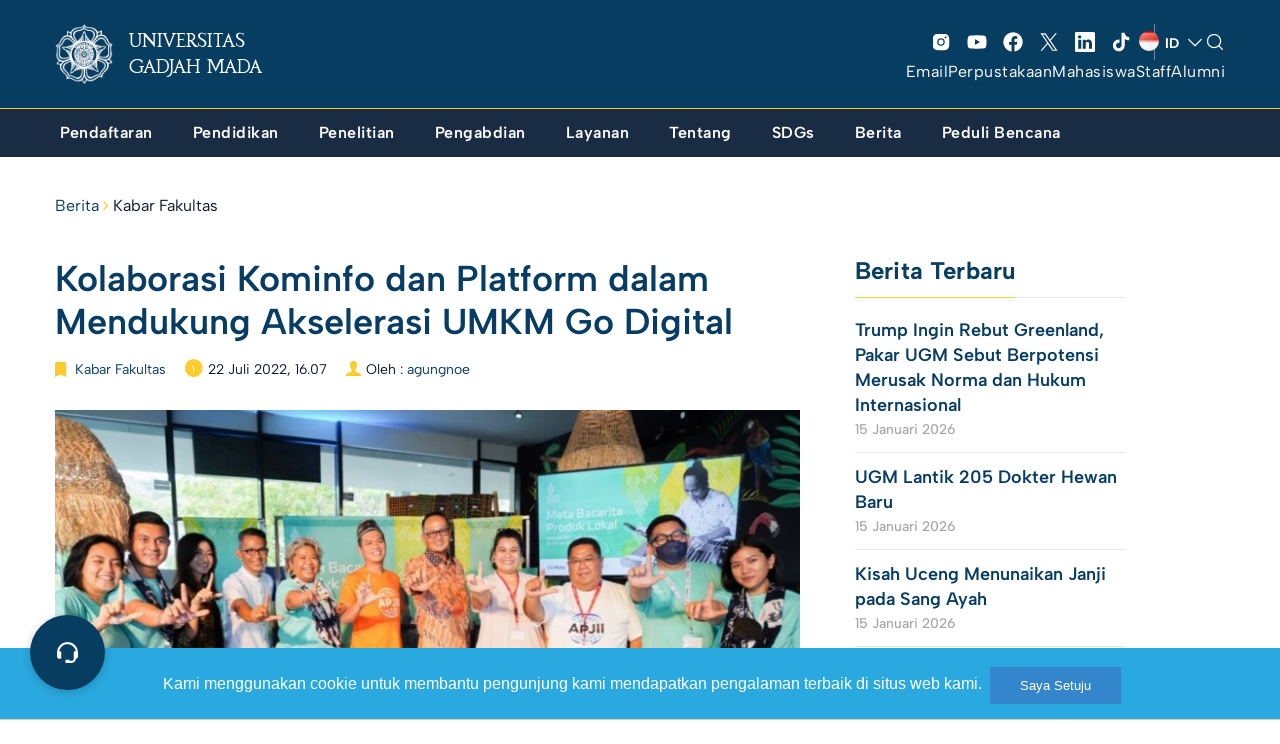

--- FILE ---
content_type: text/html; charset=UTF-8
request_url: https://ugm.ac.id/id/berita/22733-kolaborasi-kominfo-dan-platform-dalam-mendukung-akselerasi-umkm-go-digital/
body_size: 40410
content:

<!DOCTYPE html>
<html lang="id-ID" >
<head>
    <meta charset="UTF-8" />
    <meta name="viewport" content="width=device-width, initial-scale=1, maximum-scale=1, user-scalable=no">
     <meta name='robots' content='index, follow, max-image-preview:large, max-snippet:-1, max-video-preview:-1' />

	<!-- This site is optimized with the Yoast SEO plugin v20.8 - https://yoast.com/wordpress/plugins/seo/ -->
	<title>Kolaborasi Kominfo dan Platform dalam Mendukung Akselerasi UMKM Go Digital - Universitas Gadjah Mada</title><link rel="preload" as="style" href="https://fonts.googleapis.com/css?family=Lora%3A400%2C400i%2C700%2C700i%7CMontserrat%3A400%2C700%7COpen%20Sans%3A400%2C400i%2C700%2C700i&#038;display=swap" /><link rel="stylesheet" href="https://fonts.googleapis.com/css?family=Lora%3A400%2C400i%2C700%2C700i%7CMontserrat%3A400%2C700%7COpen%20Sans%3A400%2C400i%2C700%2C700i&#038;display=swap" media="print" onload="this.media='all'" /><noscript><link rel="stylesheet" href="https://fonts.googleapis.com/css?family=Lora%3A400%2C400i%2C700%2C700i%7CMontserrat%3A400%2C700%7COpen%20Sans%3A400%2C400i%2C700%2C700i&#038;display=swap" /></noscript>
	<link rel="canonical" href="https://ugm.ac.id/id/berita/22733-kolaborasi-kominfo-dan-platform-dalam-mendukung-akselerasi-umkm-go-digital/" />
	<meta property="og:locale" content="id_ID" />
	<meta property="og:type" content="article" />
	<meta property="og:title" content="Kolaborasi Kominfo dan Platform dalam Mendukung Akselerasi UMKM Go Digital - Universitas Gadjah Mada" />
	<meta property="og:description" content="Kekhawatiran publik tentang Covid-19 dan penerapan physical distancing telah menciptakan lingkungan yang sangat membatasi ruang gerak para pelaku UMKM. Dalam menjalankan bisnisnya, UMKM kemudian harus berjuang keras dalam mempertahankan usahanya selama pandemi Covid-19. Salah satu solusi yang dapat diterapkan UMKM adalah dengan go digital. Hanya saja dalam transformasi digital ini perlu dibarengi dengan keterlibatan teknologi [&hellip;]" />
	<meta property="og:url" content="https://ugm.ac.id/id/berita/22733-kolaborasi-kominfo-dan-platform-dalam-mendukung-akselerasi-umkm-go-digital/" />
	<meta property="og:site_name" content="Universitas Gadjah Mada" />
	<meta property="article:publisher" content="https://www.facebook.com/UGMYogyakarta" />
	<meta property="article:published_time" content="2022-07-22T16:07:15+00:00" />
	<meta property="article:modified_time" content="2023-04-04T07:54:37+00:00" />
	<meta property="og:image" content="https://ugm.ac.id/wp-content/uploads/2022/07/22072216584801731422376058.jpg" />
	<meta property="og:image:width" content="1000" />
	<meta property="og:image:height" content="667" />
	<meta property="og:image:type" content="image/jpeg" />
	<meta name="author" content="agungnoe" />
	<meta name="twitter:card" content="summary_large_image" />
	<meta name="twitter:creator" content="@UGMYogyakarta" />
	<meta name="twitter:site" content="@UGMYogyakarta" />
	<script type="application/ld+json" class="yoast-schema-graph">{"@context":"https://schema.org","@graph":[{"@type":"Article","@id":"https://ugm.ac.id/id/berita/22733-kolaborasi-kominfo-dan-platform-dalam-mendukung-akselerasi-umkm-go-digital/#article","isPartOf":{"@id":"https://ugm.ac.id/id/berita/22733-kolaborasi-kominfo-dan-platform-dalam-mendukung-akselerasi-umkm-go-digital/"},"author":{"name":"agungnoe","@id":"https://ugm.ac.id/id/#/schema/person/1d2986994989a5495e68ed896317ba77"},"headline":"Kolaborasi Kominfo dan Platform dalam Mendukung Akselerasi UMKM Go Digital","datePublished":"2022-07-22T16:07:15+00:00","dateModified":"2023-04-04T07:54:37+00:00","mainEntityOfPage":{"@id":"https://ugm.ac.id/id/berita/22733-kolaborasi-kominfo-dan-platform-dalam-mendukung-akselerasi-umkm-go-digital/"},"wordCount":456,"commentCount":0,"publisher":{"@id":"https://ugm.ac.id/id/#organization"},"image":{"@id":"https://ugm.ac.id/id/berita/22733-kolaborasi-kominfo-dan-platform-dalam-mendukung-akselerasi-umkm-go-digital/#primaryimage"},"thumbnailUrl":"https://ugm.ac.id/wp-content/uploads/2022/07/22072216584801731422376058.jpg","articleSection":["Kabar Fakultas"],"inLanguage":"id","potentialAction":[{"@type":"CommentAction","name":"Comment","target":["https://ugm.ac.id/id/berita/22733-kolaborasi-kominfo-dan-platform-dalam-mendukung-akselerasi-umkm-go-digital/#respond"]}]},{"@type":"WebPage","@id":"https://ugm.ac.id/id/berita/22733-kolaborasi-kominfo-dan-platform-dalam-mendukung-akselerasi-umkm-go-digital/","url":"https://ugm.ac.id/id/berita/22733-kolaborasi-kominfo-dan-platform-dalam-mendukung-akselerasi-umkm-go-digital/","name":"Kolaborasi Kominfo dan Platform dalam Mendukung Akselerasi UMKM Go Digital - Universitas Gadjah Mada","isPartOf":{"@id":"https://ugm.ac.id/id/#website"},"primaryImageOfPage":{"@id":"https://ugm.ac.id/id/berita/22733-kolaborasi-kominfo-dan-platform-dalam-mendukung-akselerasi-umkm-go-digital/#primaryimage"},"image":{"@id":"https://ugm.ac.id/id/berita/22733-kolaborasi-kominfo-dan-platform-dalam-mendukung-akselerasi-umkm-go-digital/#primaryimage"},"thumbnailUrl":"https://ugm.ac.id/wp-content/uploads/2022/07/22072216584801731422376058.jpg","datePublished":"2022-07-22T16:07:15+00:00","dateModified":"2023-04-04T07:54:37+00:00","breadcrumb":{"@id":"https://ugm.ac.id/id/berita/22733-kolaborasi-kominfo-dan-platform-dalam-mendukung-akselerasi-umkm-go-digital/#breadcrumb"},"inLanguage":"id","potentialAction":[{"@type":"ReadAction","target":["https://ugm.ac.id/id/berita/22733-kolaborasi-kominfo-dan-platform-dalam-mendukung-akselerasi-umkm-go-digital/"]}]},{"@type":"ImageObject","inLanguage":"id","@id":"https://ugm.ac.id/id/berita/22733-kolaborasi-kominfo-dan-platform-dalam-mendukung-akselerasi-umkm-go-digital/#primaryimage","url":"https://ugm.ac.id/wp-content/uploads/2022/07/22072216584801731422376058.jpg","contentUrl":"https://ugm.ac.id/wp-content/uploads/2022/07/22072216584801731422376058.jpg","width":1000,"height":667},{"@type":"BreadcrumbList","@id":"https://ugm.ac.id/id/berita/22733-kolaborasi-kominfo-dan-platform-dalam-mendukung-akselerasi-umkm-go-digital/#breadcrumb","itemListElement":[{"@type":"ListItem","position":1,"name":"Beranda","item":"https://ugm.ac.id/id/"},{"@type":"ListItem","position":2,"name":"Kolaborasi Kominfo dan Platform dalam Mendukung Akselerasi UMKM Go Digital"}]},{"@type":"WebSite","@id":"https://ugm.ac.id/id/#website","url":"https://ugm.ac.id/id/","name":"Universitas Gadjah Mada","description":"Mengakar Kuat dan Menjulang Tinggi","publisher":{"@id":"https://ugm.ac.id/id/#organization"},"alternateName":"UGM","potentialAction":[{"@type":"SearchAction","target":{"@type":"EntryPoint","urlTemplate":"https://ugm.ac.id/id/?s={search_term_string}"},"query-input":"required name=search_term_string"}],"inLanguage":"id"},{"@type":"Organization","@id":"https://ugm.ac.id/id/#organization","name":"Universitas Gadjah Mada","alternateName":"UGM","url":"https://ugm.ac.id/id/","logo":{"@type":"ImageObject","inLanguage":"id","@id":"https://ugm.ac.id/id/#/schema/logo/image/","url":"https://ugm.ac.id/wp-content/uploads/2023/04/cropped-Simbol-Logo-Garis-1.png","contentUrl":"https://ugm.ac.id/wp-content/uploads/2023/04/cropped-Simbol-Logo-Garis-1.png","width":1263,"height":1263,"caption":"Universitas Gadjah Mada"},"image":{"@id":"https://ugm.ac.id/id/#/schema/logo/image/"},"sameAs":["https://www.facebook.com/UGMYogyakarta","https://twitter.com/UGMYogyakarta","https://www.instagram.com/ugm.yogyakarta/"]},{"@type":"Person","@id":"https://ugm.ac.id/id/#/schema/person/1d2986994989a5495e68ed896317ba77","name":"agungnoe","image":{"@type":"ImageObject","inLanguage":"id","@id":"https://ugm.ac.id/id/#/schema/person/image/","url":"https://secure.gravatar.com/avatar/f2f27f891360ba29bbbc4c6c2b2e86f1?s=96&d=mm&r=g","contentUrl":"https://secure.gravatar.com/avatar/f2f27f891360ba29bbbc4c6c2b2e86f1?s=96&d=mm&r=g","caption":"agungnoe"}}]}</script>
	<!-- / Yoast SEO plugin. -->


<link href='https://fonts.gstatic.com' crossorigin rel='preconnect' />
<link rel="alternate" type="application/rss+xml" title="Universitas Gadjah Mada &raquo; Feed" href="https://ugm.ac.id/id/feed/" />
<link rel="alternate" type="application/rss+xml" title="Universitas Gadjah Mada &raquo; Umpan Komentar" href="https://ugm.ac.id/id/comments/feed/" />
<link rel="alternate" type="application/rss+xml" title="Universitas Gadjah Mada &raquo; Kolaborasi Kominfo dan Platform dalam Mendukung Akselerasi UMKM Go Digital Umpan Komentar" href="https://ugm.ac.id/id/berita/22733-kolaborasi-kominfo-dan-platform-dalam-mendukung-akselerasi-umkm-go-digital/feed/" />
<style>
img.wp-smiley,
img.emoji {
	display: inline !important;
	border: none !important;
	box-shadow: none !important;
	height: 1em !important;
	width: 1em !important;
	margin: 0 0.07em !important;
	vertical-align: -0.1em !important;
	background: none !important;
	padding: 0 !important;
}
</style>
	<link rel='stylesheet' id='wp-block-library-css' href='https://ugm.ac.id/wp-includes/css/dist/block-library/style.min.css?ver=6.1.9' media='all' />
<style id='wp-block-library-theme-inline-css'>
.wp-block-audio figcaption{color:#555;font-size:13px;text-align:center}.is-dark-theme .wp-block-audio figcaption{color:hsla(0,0%,100%,.65)}.wp-block-audio{margin:0 0 1em}.wp-block-code{border:1px solid #ccc;border-radius:4px;font-family:Menlo,Consolas,monaco,monospace;padding:.8em 1em}.wp-block-embed figcaption{color:#555;font-size:13px;text-align:center}.is-dark-theme .wp-block-embed figcaption{color:hsla(0,0%,100%,.65)}.wp-block-embed{margin:0 0 1em}.blocks-gallery-caption{color:#555;font-size:13px;text-align:center}.is-dark-theme .blocks-gallery-caption{color:hsla(0,0%,100%,.65)}.wp-block-image figcaption{color:#555;font-size:13px;text-align:center}.is-dark-theme .wp-block-image figcaption{color:hsla(0,0%,100%,.65)}.wp-block-image{margin:0 0 1em}.wp-block-pullquote{border-top:4px solid;border-bottom:4px solid;margin-bottom:1.75em;color:currentColor}.wp-block-pullquote__citation,.wp-block-pullquote cite,.wp-block-pullquote footer{color:currentColor;text-transform:uppercase;font-size:.8125em;font-style:normal}.wp-block-quote{border-left:.25em solid;margin:0 0 1.75em;padding-left:1em}.wp-block-quote cite,.wp-block-quote footer{color:currentColor;font-size:.8125em;position:relative;font-style:normal}.wp-block-quote.has-text-align-right{border-left:none;border-right:.25em solid;padding-left:0;padding-right:1em}.wp-block-quote.has-text-align-center{border:none;padding-left:0}.wp-block-quote.is-large,.wp-block-quote.is-style-large,.wp-block-quote.is-style-plain{border:none}.wp-block-search .wp-block-search__label{font-weight:700}.wp-block-search__button{border:1px solid #ccc;padding:.375em .625em}:where(.wp-block-group.has-background){padding:1.25em 2.375em}.wp-block-separator.has-css-opacity{opacity:.4}.wp-block-separator{border:none;border-bottom:2px solid;margin-left:auto;margin-right:auto}.wp-block-separator.has-alpha-channel-opacity{opacity:1}.wp-block-separator:not(.is-style-wide):not(.is-style-dots){width:100px}.wp-block-separator.has-background:not(.is-style-dots){border-bottom:none;height:1px}.wp-block-separator.has-background:not(.is-style-wide):not(.is-style-dots){height:2px}.wp-block-table{margin:"0 0 1em 0"}.wp-block-table thead{border-bottom:3px solid}.wp-block-table tfoot{border-top:3px solid}.wp-block-table td,.wp-block-table th{word-break:normal}.wp-block-table figcaption{color:#555;font-size:13px;text-align:center}.is-dark-theme .wp-block-table figcaption{color:hsla(0,0%,100%,.65)}.wp-block-video figcaption{color:#555;font-size:13px;text-align:center}.is-dark-theme .wp-block-video figcaption{color:hsla(0,0%,100%,.65)}.wp-block-video{margin:0 0 1em}.wp-block-template-part.has-background{padding:1.25em 2.375em;margin-top:0;margin-bottom:0}
</style>
<style id='global-styles-inline-css'>
body{--wp--preset--color--black: #000000;--wp--preset--color--cyan-bluish-gray: #abb8c3;--wp--preset--color--white: #ffffff;--wp--preset--color--pale-pink: #f78da7;--wp--preset--color--vivid-red: #cf2e2e;--wp--preset--color--luminous-vivid-orange: #ff6900;--wp--preset--color--luminous-vivid-amber: #fcb900;--wp--preset--color--light-green-cyan: #7bdcb5;--wp--preset--color--vivid-green-cyan: #00d084;--wp--preset--color--pale-cyan-blue: #8ed1fc;--wp--preset--color--vivid-cyan-blue: #0693e3;--wp--preset--color--vivid-purple: #9b51e0;--wp--preset--color--primary: #073C64;--wp--preset--color--secondary: #fdcb2c;--wp--preset--color--tertiary: #083d62;--wp--preset--color--primary-bg: #083d62;--wp--preset--color--secondary-bg: #fafafa;--wp--preset--color--background: #FFFFFF;--wp--preset--gradient--vivid-cyan-blue-to-vivid-purple: linear-gradient(135deg,rgba(6,147,227,1) 0%,rgb(155,81,224) 100%);--wp--preset--gradient--light-green-cyan-to-vivid-green-cyan: linear-gradient(135deg,rgb(122,220,180) 0%,rgb(0,208,130) 100%);--wp--preset--gradient--luminous-vivid-amber-to-luminous-vivid-orange: linear-gradient(135deg,rgba(252,185,0,1) 0%,rgba(255,105,0,1) 100%);--wp--preset--gradient--luminous-vivid-orange-to-vivid-red: linear-gradient(135deg,rgba(255,105,0,1) 0%,rgb(207,46,46) 100%);--wp--preset--gradient--very-light-gray-to-cyan-bluish-gray: linear-gradient(135deg,rgb(238,238,238) 0%,rgb(169,184,195) 100%);--wp--preset--gradient--cool-to-warm-spectrum: linear-gradient(135deg,rgb(74,234,220) 0%,rgb(151,120,209) 20%,rgb(207,42,186) 40%,rgb(238,44,130) 60%,rgb(251,105,98) 80%,rgb(254,248,76) 100%);--wp--preset--gradient--blush-light-purple: linear-gradient(135deg,rgb(255,206,236) 0%,rgb(152,150,240) 100%);--wp--preset--gradient--blush-bordeaux: linear-gradient(135deg,rgb(254,205,165) 0%,rgb(254,45,45) 50%,rgb(107,0,62) 100%);--wp--preset--gradient--luminous-dusk: linear-gradient(135deg,rgb(255,203,112) 0%,rgb(199,81,192) 50%,rgb(65,88,208) 100%);--wp--preset--gradient--pale-ocean: linear-gradient(135deg,rgb(255,245,203) 0%,rgb(182,227,212) 50%,rgb(51,167,181) 100%);--wp--preset--gradient--electric-grass: linear-gradient(135deg,rgb(202,248,128) 0%,rgb(113,206,126) 100%);--wp--preset--gradient--midnight: linear-gradient(135deg,rgb(2,3,129) 0%,rgb(40,116,252) 100%);--wp--preset--duotone--dark-grayscale: url('#wp-duotone-dark-grayscale');--wp--preset--duotone--grayscale: url('#wp-duotone-grayscale');--wp--preset--duotone--purple-yellow: url('#wp-duotone-purple-yellow');--wp--preset--duotone--blue-red: url('#wp-duotone-blue-red');--wp--preset--duotone--midnight: url('#wp-duotone-midnight');--wp--preset--duotone--magenta-yellow: url('#wp-duotone-magenta-yellow');--wp--preset--duotone--purple-green: url('#wp-duotone-purple-green');--wp--preset--duotone--blue-orange: url('#wp-duotone-blue-orange');--wp--preset--font-size--small: 13px;--wp--preset--font-size--medium: 20px;--wp--preset--font-size--large: 36px;--wp--preset--font-size--x-large: 42px;--wp--preset--spacing--30: 1px;--wp--preset--spacing--40: 1px;--wp--preset--spacing--50: 1px;--wp--preset--spacing--60: 1px;--wp--preset--spacing--70: 1px;--wp--preset--spacing--80: 1px;}body { margin: 0;--wp--style--global--content-size: 842px;--wp--style--global--wide-size: 1200px; }.wp-site-blocks { padding-top: var(--wp--style--root--padding-top); padding-bottom: var(--wp--style--root--padding-bottom); }.has-global-padding { padding-right: var(--wp--style--root--padding-right); padding-left: var(--wp--style--root--padding-left); }.has-global-padding :where(.has-global-padding) { padding-right: 0; padding-left: 0; }.has-global-padding > .alignfull { margin-right: calc(var(--wp--style--root--padding-right) * -1); margin-left: calc(var(--wp--style--root--padding-left) * -1); }.has-global-padding :where(.has-global-padding) > .alignfull { margin-right: 0; margin-left: 0; }.has-global-padding > .alignfull:where(:not(.has-global-padding)) > :where([class*="wp-block-"]:not(.alignfull):not([class*="__"]),p,h1,h2,h3,h4,h5,h6,ul,ol) { padding-right: var(--wp--style--root--padding-right); padding-left: var(--wp--style--root--padding-left); }.has-global-padding :where(.has-global-padding) > .alignfull:where(:not(.has-global-padding)) > :where([class*="wp-block-"]:not(.alignfull):not([class*="__"]),p,h1,h2,h3,h4,h5,h6,ul,ol) { padding-right: 0; padding-left: 0; }.wp-site-blocks > .alignleft { float: left; margin-right: 2em; }.wp-site-blocks > .alignright { float: right; margin-left: 2em; }.wp-site-blocks > .aligncenter { justify-content: center; margin-left: auto; margin-right: auto; }.wp-site-blocks > * { margin-block-start: 0; margin-block-end: 0; }.wp-site-blocks > * + * { margin-block-start: 24px; }body { --wp--style--block-gap: 24px; }body .is-layout-flow > *{margin-block-start: 0;margin-block-end: 0;}body .is-layout-flow > * + *{margin-block-start: 24px;margin-block-end: 0;}body .is-layout-constrained > *{margin-block-start: 0;margin-block-end: 0;}body .is-layout-constrained > * + *{margin-block-start: 24px;margin-block-end: 0;}body .is-layout-flex{gap: 24px;}body .is-layout-flow > .alignleft{float: left;margin-inline-start: 0;margin-inline-end: 2em;}body .is-layout-flow > .alignright{float: right;margin-inline-start: 2em;margin-inline-end: 0;}body .is-layout-flow > .aligncenter{margin-left: auto !important;margin-right: auto !important;}body .is-layout-constrained > .alignleft{float: left;margin-inline-start: 0;margin-inline-end: 2em;}body .is-layout-constrained > .alignright{float: right;margin-inline-start: 2em;margin-inline-end: 0;}body .is-layout-constrained > .aligncenter{margin-left: auto !important;margin-right: auto !important;}body .is-layout-constrained > :where(:not(.alignleft):not(.alignright):not(.alignfull)){max-width: var(--wp--style--global--content-size);margin-left: auto !important;margin-right: auto !important;}body .is-layout-constrained > .alignwide{max-width: var(--wp--style--global--wide-size);}body .is-layout-flex{display: flex;}body .is-layout-flex{flex-wrap: wrap;align-items: center;}body .is-layout-flex > *{margin: 0;}body{--wp--style--root--padding-top: 0px;--wp--style--root--padding-right: 0px;--wp--style--root--padding-bottom: 0px;--wp--style--root--padding-left: 0px;}a:where(:not(.wp-element-button)){text-decoration: underline;}.wp-element-button, .wp-block-button__link{background-color: #32373c;border-width: 0;color: #fff;font-family: inherit;font-size: inherit;line-height: inherit;padding: calc(0.667em + 2px) calc(1.333em + 2px);text-decoration: none;}.has-black-color{color: var(--wp--preset--color--black) !important;}.has-cyan-bluish-gray-color{color: var(--wp--preset--color--cyan-bluish-gray) !important;}.has-white-color{color: var(--wp--preset--color--white) !important;}.has-pale-pink-color{color: var(--wp--preset--color--pale-pink) !important;}.has-vivid-red-color{color: var(--wp--preset--color--vivid-red) !important;}.has-luminous-vivid-orange-color{color: var(--wp--preset--color--luminous-vivid-orange) !important;}.has-luminous-vivid-amber-color{color: var(--wp--preset--color--luminous-vivid-amber) !important;}.has-light-green-cyan-color{color: var(--wp--preset--color--light-green-cyan) !important;}.has-vivid-green-cyan-color{color: var(--wp--preset--color--vivid-green-cyan) !important;}.has-pale-cyan-blue-color{color: var(--wp--preset--color--pale-cyan-blue) !important;}.has-vivid-cyan-blue-color{color: var(--wp--preset--color--vivid-cyan-blue) !important;}.has-vivid-purple-color{color: var(--wp--preset--color--vivid-purple) !important;}.has-primary-color{color: var(--wp--preset--color--primary) !important;}.has-secondary-color{color: var(--wp--preset--color--secondary) !important;}.has-tertiary-color{color: var(--wp--preset--color--tertiary) !important;}.has-primary-bg-color{color: var(--wp--preset--color--primary-bg) !important;}.has-secondary-bg-color{color: var(--wp--preset--color--secondary-bg) !important;}.has-background-color{color: var(--wp--preset--color--background) !important;}.has-black-background-color{background-color: var(--wp--preset--color--black) !important;}.has-cyan-bluish-gray-background-color{background-color: var(--wp--preset--color--cyan-bluish-gray) !important;}.has-white-background-color{background-color: var(--wp--preset--color--white) !important;}.has-pale-pink-background-color{background-color: var(--wp--preset--color--pale-pink) !important;}.has-vivid-red-background-color{background-color: var(--wp--preset--color--vivid-red) !important;}.has-luminous-vivid-orange-background-color{background-color: var(--wp--preset--color--luminous-vivid-orange) !important;}.has-luminous-vivid-amber-background-color{background-color: var(--wp--preset--color--luminous-vivid-amber) !important;}.has-light-green-cyan-background-color{background-color: var(--wp--preset--color--light-green-cyan) !important;}.has-vivid-green-cyan-background-color{background-color: var(--wp--preset--color--vivid-green-cyan) !important;}.has-pale-cyan-blue-background-color{background-color: var(--wp--preset--color--pale-cyan-blue) !important;}.has-vivid-cyan-blue-background-color{background-color: var(--wp--preset--color--vivid-cyan-blue) !important;}.has-vivid-purple-background-color{background-color: var(--wp--preset--color--vivid-purple) !important;}.has-primary-background-color{background-color: var(--wp--preset--color--primary) !important;}.has-secondary-background-color{background-color: var(--wp--preset--color--secondary) !important;}.has-tertiary-background-color{background-color: var(--wp--preset--color--tertiary) !important;}.has-primary-bg-background-color{background-color: var(--wp--preset--color--primary-bg) !important;}.has-secondary-bg-background-color{background-color: var(--wp--preset--color--secondary-bg) !important;}.has-background-background-color{background-color: var(--wp--preset--color--background) !important;}.has-black-border-color{border-color: var(--wp--preset--color--black) !important;}.has-cyan-bluish-gray-border-color{border-color: var(--wp--preset--color--cyan-bluish-gray) !important;}.has-white-border-color{border-color: var(--wp--preset--color--white) !important;}.has-pale-pink-border-color{border-color: var(--wp--preset--color--pale-pink) !important;}.has-vivid-red-border-color{border-color: var(--wp--preset--color--vivid-red) !important;}.has-luminous-vivid-orange-border-color{border-color: var(--wp--preset--color--luminous-vivid-orange) !important;}.has-luminous-vivid-amber-border-color{border-color: var(--wp--preset--color--luminous-vivid-amber) !important;}.has-light-green-cyan-border-color{border-color: var(--wp--preset--color--light-green-cyan) !important;}.has-vivid-green-cyan-border-color{border-color: var(--wp--preset--color--vivid-green-cyan) !important;}.has-pale-cyan-blue-border-color{border-color: var(--wp--preset--color--pale-cyan-blue) !important;}.has-vivid-cyan-blue-border-color{border-color: var(--wp--preset--color--vivid-cyan-blue) !important;}.has-vivid-purple-border-color{border-color: var(--wp--preset--color--vivid-purple) !important;}.has-primary-border-color{border-color: var(--wp--preset--color--primary) !important;}.has-secondary-border-color{border-color: var(--wp--preset--color--secondary) !important;}.has-tertiary-border-color{border-color: var(--wp--preset--color--tertiary) !important;}.has-primary-bg-border-color{border-color: var(--wp--preset--color--primary-bg) !important;}.has-secondary-bg-border-color{border-color: var(--wp--preset--color--secondary-bg) !important;}.has-background-border-color{border-color: var(--wp--preset--color--background) !important;}.has-vivid-cyan-blue-to-vivid-purple-gradient-background{background: var(--wp--preset--gradient--vivid-cyan-blue-to-vivid-purple) !important;}.has-light-green-cyan-to-vivid-green-cyan-gradient-background{background: var(--wp--preset--gradient--light-green-cyan-to-vivid-green-cyan) !important;}.has-luminous-vivid-amber-to-luminous-vivid-orange-gradient-background{background: var(--wp--preset--gradient--luminous-vivid-amber-to-luminous-vivid-orange) !important;}.has-luminous-vivid-orange-to-vivid-red-gradient-background{background: var(--wp--preset--gradient--luminous-vivid-orange-to-vivid-red) !important;}.has-very-light-gray-to-cyan-bluish-gray-gradient-background{background: var(--wp--preset--gradient--very-light-gray-to-cyan-bluish-gray) !important;}.has-cool-to-warm-spectrum-gradient-background{background: var(--wp--preset--gradient--cool-to-warm-spectrum) !important;}.has-blush-light-purple-gradient-background{background: var(--wp--preset--gradient--blush-light-purple) !important;}.has-blush-bordeaux-gradient-background{background: var(--wp--preset--gradient--blush-bordeaux) !important;}.has-luminous-dusk-gradient-background{background: var(--wp--preset--gradient--luminous-dusk) !important;}.has-pale-ocean-gradient-background{background: var(--wp--preset--gradient--pale-ocean) !important;}.has-electric-grass-gradient-background{background: var(--wp--preset--gradient--electric-grass) !important;}.has-midnight-gradient-background{background: var(--wp--preset--gradient--midnight) !important;}.has-small-font-size{font-size: var(--wp--preset--font-size--small) !important;}.has-medium-font-size{font-size: var(--wp--preset--font-size--medium) !important;}.has-large-font-size{font-size: var(--wp--preset--font-size--large) !important;}.has-x-large-font-size{font-size: var(--wp--preset--font-size--x-large) !important;}
.wp-block-navigation a:where(:not(.wp-element-button)){color: inherit;}
.wp-block-pullquote{font-size: 1.5em;line-height: 1.6;}
</style>
<link rel='stylesheet' id='main-min-css' href='https://ugm.ac.id/wp-content/themes/ugm-theme-2022/assets/css/style.min.css?ver=6.7' media='all' />
<link rel='stylesheet' id='style-wp-css' href='https://ugm.ac.id/wp-content/themes/ugm-theme-2022/assets/css/style-wp.css?ver=6.7' media='all' />
<link rel='stylesheet' id='header-main-css' href='https://ugm.ac.id/wp-content/themes/ugm-theme-2022/assets/css/header-main.css?ver=6.1.9' media='all' />
<link rel='stylesheet' id='header-desktop-css' href='https://ugm.ac.id/wp-content/themes/ugm-theme-2022/assets/css/header-desktop.css?ver=6.1.9' media='all' />
<link rel='stylesheet' id='header-mobile-css' href='https://ugm.ac.id/wp-content/themes/ugm-theme-2022/assets/css/header-mobile.css?ver=6.1.9' media='all' />
<link rel='stylesheet' id='2023-min-css' href='https://ugm.ac.id/wp-content/themes/ugm-theme-2022/assets/css/sass-2023/style-2023.css?ver=6.5' media='all' />
<link rel='stylesheet' id='tablepress-default-css' href='https://ugm.ac.id/wp-content/plugins/tablepress/css/build/default.css?ver=2.1.5' media='all' />
<script src='https://ugm.ac.id/wp-includes/js/jquery/jquery.min.js?ver=3.6.1' id='jquery-core-js'></script>
<script src='https://ugm.ac.id/wp-includes/js/jquery/jquery-migrate.min.js?ver=3.3.2' id='jquery-migrate-js'></script>
<link rel="EditURI" type="application/rsd+xml" title="RSD" href="https://ugm.ac.id/xmlrpc.php?rsd" />
<link rel="wlwmanifest" type="application/wlwmanifest+xml" href="https://ugm.ac.id/wp-includes/wlwmanifest.xml" />
<meta name="generator" content="WordPress 6.1.9" />
<link rel='shortlink' href='https://ugm.ac.id/?p=1686' />
<link rel="alternate" type="application/json+oembed" href="https://ugm.ac.id/wp-json/oembed/1.0/embed?url=https%3A%2F%2Fugm.ac.id%2Fid%2Fberita%2F22733-kolaborasi-kominfo-dan-platform-dalam-mendukung-akselerasi-umkm-go-digital%2F" />
<link rel="alternate" type="text/xml+oembed" href="https://ugm.ac.id/wp-json/oembed/1.0/embed?url=https%3A%2F%2Fugm.ac.id%2Fid%2Fberita%2F22733-kolaborasi-kominfo-dan-platform-dalam-mendukung-akselerasi-umkm-go-digital%2F&#038;format=xml" />
<style type="text/css">
#pojo-a11y-toolbar .pojo-a11y-toolbar-toggle a{ background-color: #083d62;	color: #ffffff;}
#pojo-a11y-toolbar .pojo-a11y-toolbar-overlay, #pojo-a11y-toolbar .pojo-a11y-toolbar-overlay ul.pojo-a11y-toolbar-items.pojo-a11y-links{ border-color: #083d62;}
body.pojo-a11y-focusable a:focus{ outline-style: initial !important;	outline-width: 1px !important;	outline-color: #ffffff !important;}
#pojo-a11y-toolbar .pojo-a11y-toolbar-overlay{ background-color: #ffffff;}
#pojo-a11y-toolbar .pojo-a11y-toolbar-overlay ul.pojo-a11y-toolbar-items li.pojo-a11y-toolbar-item a, #pojo-a11y-toolbar .pojo-a11y-toolbar-overlay p.pojo-a11y-toolbar-title{ color: #4b1aa5;}
#pojo-a11y-toolbar .pojo-a11y-toolbar-overlay ul.pojo-a11y-toolbar-items li.pojo-a11y-toolbar-item a.active{ background-color: #2e1cb5;	color: #ffffff;}</style><noscript><style>.lazyload[data-src]{display:none !important;}</style></noscript><style>.lazyload{background-image:none !important;}.lazyload:before{background-image:none !important;}</style>		<style id="wp-custom-css">
			.header-v3 ~ #body {
    margin-top: 154px;
}		</style>
		    <link rel="stylesheet" href="//maxcdn.bootstrapcdn.com/font-awesome/4.3.0/css/font-awesome.min.css">
    <link rel="stylesheet" href="//cdnjs.cloudflare.com/ajax/libs/ionicons/2.0.0/css/ionicons.css">
    <link rel="shortcut icon" type='image/x-icon' href="https://ugm.ac.id/wp-content/themes/ugm-theme-2022/assets/images/optimasi/ugm_favicon.png">
    <meta name="theme-color" content="#073C64" />


<!-- Global site tag (gtag.js) - Google Analytics -->
<script async src="https://www.googletagmanager.com/gtag/js?id=UA-165289732-1"></script>
<script>
  window.dataLayer = window.dataLayer || [];
  function gtag(){dataLayer.push(arguments);}
  gtag('js', new Date());

  gtag('config', 'UA-165289732-1');
</script>
<script async src="https://www.googletagmanager.com/gtag/js?id=G-76KHNME3RP"></script>
<script>
  window.dataLayer = window.dataLayer || [];
  function gtag(){dataLayer.push(arguments);}
  gtag('js', new Date());

  gtag('config', 'G-76KHNME3RP');
</script>
</head>
<body class="post-template-default single single-post postid-1686 single-format-standard wp-embed-responsive">
    <div class="overlay-body"></div>
    <header id="header" class="header-revamp header-v3">
        <div class="container">
            <div class="navbar-main">
                <div class="column-menu">
                    <button type="button" class="menu-toggle"><i class="icon"></i></button>
                </div>
                <div class="column-center">
                                        <a href="https://ugm.ac.id/id" class="navbar-brand">
                                                <img src="[data-uri]" alt="Universitas Gadjah Mada" class="img-responsive lazyload" data-src="https://ugm.ac.id/wp-content/uploads/2022/11/ugm_header.png" decoding="async"><noscript><img src="https://ugm.ac.id/wp-content/uploads/2022/11/ugm_header.png" alt="Universitas Gadjah Mada" class="img-responsive" data-eio="l"></noscript>
                        <span>UNIVERSITAS GADJAH MADA</span>
                    </a>
                </div>
                <div class="column-action mediaAction">
                    <div class="mediaSosmedAction">
                        <ul class="social">
                            <li class="item"><a href="https://www.instagram.com/ugm.yogyakarta" target="_blank"><svg xmlns="http://www.w3.org/2000/svg" width="32" height="32" fill="#000000" viewBox="0 0 256 256"><path d="M176,24H80A56.06,56.06,0,0,0,24,80v96a56.06,56.06,0,0,0,56,56h96a56.06,56.06,0,0,0,56-56V80A56.06,56.06,0,0,0,176,24ZM128,176a48,48,0,1,1,48-48A48.05,48.05,0,0,1,128,176Zm60-96a12,12,0,1,1,12-12A12,12,0,0,1,188,80Zm-28,48a32,32,0,1,1-32-32A32,32,0,0,1,160,128Z"></path></svg> </a></li>
                            <li class="item"><a href="https://m.youtube.com/@UGM.Yogyakarta" target="_blank"> <svg xmlns="http://www.w3.org/2000/svg" viewBox="0 0 576 512"><!--! Font Awesome Pro 6.2.1 by @fontawesome - https://fontawesome.com License - https://fontawesome.com/license (Commercial License) Copyright 2022 Fonticons, Inc. --><path d="M549.655 124.083c-6.281-23.65-24.787-42.276-48.284-48.597C458.781 64 288 64 288 64S117.22 64 74.629 75.486c-23.497 6.322-42.003 24.947-48.284 48.597-11.412 42.867-11.412 132.305-11.412 132.305s0 89.438 11.412 132.305c6.281 23.65 24.787 41.5 48.284 47.821C117.22 448 288 448 288 448s170.78 0 213.371-11.486c23.497-6.321 42.003-24.171 48.284-47.821 11.412-42.867 11.412-132.305 11.412-132.305s0-89.438-11.412-132.305zm-317.51 213.508V175.185l142.739 81.205-142.739 81.201z"/></svg> </a></li>
                            <li class="item"><a href="https://www.facebook.com/UGMYogyakarta/" target="_blank"> <svg xmlns="http://www.w3.org/2000/svg" viewBox="0 0 512 512"><!--! Font Awesome Pro 6.2.1 by @fontawesome - https://fontawesome.com License - https://fontawesome.com/license (Commercial License) Copyright 2022 Fonticons, Inc. --><path d="M504 256C504 119 393 8 256 8S8 119 8 256c0 123.78 90.69 226.38 209.25 245V327.69h-63V256h63v-54.64c0-62.15 37-96.48 93.67-96.48 27.14 0 55.52 4.84 55.52 4.84v61h-31.28c-30.8 0-40.41 19.12-40.41 38.73V256h68.78l-11 71.69h-57.78V501C413.31 482.38 504 379.78 504 256z"/></svg> </a>
                            <li class="item"><a href="https://twitter.com/UGMYogyakarta/" target="_blank"> <svg width="20" height="20" viewBox="0 0 20 20" fill="none" xmlns="http://www.w3.org/2000/svg">
<path d="M11.6175 8.66L17.9463 1.25H16.4463L10.9525 7.68375L6.5625 1.25H1.5L8.1375 10.98L1.5 18.75H3L8.8025 11.955L13.4388 18.75H18.5013L11.6175 8.66ZM9.56375 11.065L8.89125 10.0962L3.54 2.3875H5.84375L10.1613 8.60875L10.8338 9.5775L16.4475 17.665H14.1438L9.56375 11.065Z" fill="white"/>
</svg>
</a></li>
                            <li class="item"><a href="https://id.linkedin.com/school/universitas-gadjah-mada-ugm-/" target="_blank"> <svg width="20" height="20" viewBox="0 0 20 20" fill="none" xmlns="http://www.w3.org/2000/svg">
<g id="bi:linkedin" clip-path="url(#clip0_1401_22664)">
<path id="Vector" d="M0 1.4325C0 0.64125 0.6575 0 1.46875 0H18.5312C19.3425 0 20 0.64125 20 1.4325V18.5675C20 19.3587 19.3425 20 18.5312 20H1.46875C0.6575 20 0 19.3587 0 18.5675V1.4325ZM6.17875 16.7425V7.71125H3.1775V16.7425H6.17875ZM4.67875 6.4775C5.725 6.4775 6.37625 5.785 6.37625 4.9175C6.3575 4.03125 5.72625 3.3575 4.69875 3.3575C3.67125 3.3575 3 4.0325 3 4.9175C3 5.785 3.65125 6.4775 4.65875 6.4775H4.67875ZM10.8138 16.7425V11.6988C10.8138 11.4288 10.8337 11.1587 10.9137 10.9662C11.13 10.4275 11.6238 9.86875 12.4538 9.86875C13.54 9.86875 13.9738 10.6962 13.9738 11.9113V16.7425H16.975V11.5625C16.975 8.7875 15.495 7.4975 13.52 7.4975C11.9275 7.4975 11.2137 8.3725 10.8138 8.98875V9.02H10.7938C10.8004 9.00957 10.8071 8.99915 10.8138 8.98875V7.71125H7.81375C7.85125 8.55875 7.81375 16.7425 7.81375 16.7425H10.8138Z" fill="white"/>
</g>
<defs>
<clipPath id="clip0_1401_22664">
<rect width="20" height="20" fill="white"/>
</clipPath>
</defs>
</svg>
 </a></li>
                            <li class="item"><a href="https://www.tiktok.com/@ugm.id/" target="_blank"> <!DOCTYPE svg PUBLIC "-//W3C//DTD SVG 1.1//EN" "http://www.w3.org/Graphics/SVG/1.1/DTD/svg11.dtd">
<!-- Uploaded to: SVG Repo, www.svgrepo.com, Transformed by: SVG Repo Mixer Tools -->
<svg fill="#ffffff" width="64px" height="64px" viewBox="0 0 512 512" id="icons" xmlns="http://www.w3.org/2000/svg">
<g id="SVGRepo_bgCarrier" stroke-width="0"/>
<g id="SVGRepo_tracerCarrier" stroke-linecap="round" stroke-linejoin="round"/>
<g id="SVGRepo_iconCarrier">
<path d="M412.19,118.66a109.27,109.27,0,0,1-9.45-5.5,132.87,132.87,0,0,1-24.27-20.62c-18.1-20.71-24.86-41.72-27.35-56.43h.1C349.14,23.9,350,16,350.13,16H267.69V334.78c0,4.28,0,8.51-.18,12.69,0,.52-.05,1-.08,1.56,0,.23,0,.47-.05.71,0,.06,0,.12,0,.18a70,70,0,0,1-35.22,55.56,68.8,68.8,0,0,1-34.11,9c-38.41,0-69.54-31.32-69.54-70s31.13-70,69.54-70a68.9,68.9,0,0,1,21.41,3.39l.1-83.94a153.14,153.14,0,0,0-118,34.52,161.79,161.79,0,0,0-35.3,43.53c-3.48,6-16.61,30.11-18.2,69.24-1,22.21,5.67,45.22,8.85,54.73v.2c2,5.6,9.75,24.71,22.38,40.82A167.53,167.53,0,0,0,115,470.66v-.2l.2.2C155.11,497.78,199.36,496,199.36,496c7.66-.31,33.32,0,62.46-13.81,32.32-15.31,50.72-38.12,50.72-38.12a158.46,158.46,0,0,0,27.64-45.93c7.46-19.61,9.95-43.13,9.95-52.53V176.49c1,.6,14.32,9.41,14.32,9.41s19.19,12.3,49.13,20.31c21.48,5.7,50.42,6.9,50.42,6.9V131.27C453.86,132.37,433.27,129.17,412.19,118.66Z"/>
</g>
</svg> </a></li>
                        </ul>
                        <ul class="menu">
                            <li class="item dropdown pll-parent-menu-item">
                                <a class="no-click">
                                    <img src="[data-uri]" alt="ID" width="16" height="11" style="width: 16px; height: 11px;" />                                    <div class="flag-code">
                                        id                                    </div>

                                    <i class="icon"><svg xmlns="http://www.w3.org/2000/svg" width="192" height="192" fill="#ffffff" viewBox="0 0 256 256"><rect width="256" height="256" fill="none"></rect><polyline points="208 96 128 176 48 96" fill="none" stroke="#ffffff" stroke-linecap="round" stroke-linejoin="round" stroke-width="16"></polyline></svg></i>
                                </a>
                                <ul role="menu" class=" dropdown-menu " >
                                    	<li class="lang-item lang-item-8 lang-item-en no-translation lang-item-first"><a  lang="en-US" hreflang="en-US" href="https://ugm.ac.id/en/"><img src="[data-uri]" alt="EN" data-src="/wp-content/themes/ugm-theme-2022/polylang/en_US.png" decoding="async" class="lazyload" /><noscript><img src="/wp-content/themes/ugm-theme-2022/polylang/en_US.png" alt="EN" data-eio="l" /></noscript><span style="margin-left:0.3em;">EN</span></a></li>
                                </ul>
                            </li>
                            <li class="item search">
                                <a href="#" class="search-toggle" id="search-toggle">
                                    <i class="icon">
                                        <svg xmlns="http://www.w3.org/2000/svg" width="192" height="192" fill="#121212" viewBox="0 0 256 256"><rect width="256" height="256" fill="none"></rect><circle cx="116" cy="116" r="84" fill="none" stroke="#121212" stroke-linecap="round" stroke-linejoin="round" stroke-width="16"></circle><line x1="175.4" y1="175.4" x2="224" y2="224" fill="none" stroke="#121212" stroke-linecap="round" stroke-linejoin="round" stroke-width="16"></line></svg>                                    </i>
                                </a>
                            </li>
                        </ul>
                    </div>
                    <div class="menuPrimary">
                        <ul id="menu-top-menu-2023-id" class="menu"><li id="menu-item-62894" class="menu-item menu-item-type-custom menu-item-object-custom menu-item-62894"><a href="https://ugmail.ugm.ac.id/">Email</a></li>
<li id="menu-item-62895" class="menu-item menu-item-type-custom menu-item-object-custom menu-item-62895"><a href="https://lib.ugm.ac.id/">Perpustakaan</a></li>
<li id="menu-item-62896" class="menu-item menu-item-type-custom menu-item-object-custom menu-item-62896"><a href="https://ugm.ac.id/id/mahasiswa/">Mahasiswa</a></li>
<li id="menu-item-62897" class="menu-item menu-item-type-custom menu-item-object-custom menu-item-62897"><a href="https://ugm.ac.id/id/staff/">Staff</a></li>
<li id="menu-item-62898" class="menu-item menu-item-type-custom menu-item-object-custom menu-item-62898"><a href="https://ugm.ac.id/id/alumni/">Alumni</a></li>
</ul>                    </div>
                </div>
            </div>
        </div>
        <div class="navbar-menu-wrap">
            <div class="container navbar-menu">
                <div class="navMenu">
                    <ul id="menu-primary-menu-2023-id" class="menu" itemscope itemtype="http://www.schema.org/SiteNavigationElement"><li  id="menu-item-62916" class="menu-item menu-item-type-custom menu-item-object-custom menu-item-has-children child menu-item-62916 nav-item"><a href="#" data-toggle="dropdown" aria-expanded="false" class="dropdown-toggle nav-link" id="menu-item-dropdown-62916"><span itemprop="name">Pendaftaran</span></a>
<ul aria-labelledby="menu-item-dropdown-62916">
	<li  id="menu-item-62917" class="menu-item menu-item-type-custom menu-item-object-custom menu-item-62917 nav-item"><a itemprop="url" href="https://um.ugm.ac.id/ragam-seleksi-sarjana-dan-sarjana-terapan-2025/" class="dropdown-item"><span itemprop="name">Sarjana dan Sarjana Terapan</span></a></li>
	<li  id="menu-item-74813" class="menu-item menu-item-type-custom menu-item-object-custom menu-item-74813 nav-item"><a itemprop="url" href="https://um.ugm.ac.id/deskripsi-program-internasional-2/" class="dropdown-item"><span itemprop="name">International Undergraduate Program (IUP)</span></a></li>
	<li  id="menu-item-62918" class="menu-item menu-item-type-custom menu-item-object-custom menu-item-62918 nav-item"><a itemprop="url" href="https://um.ugm.ac.id/ragam-seleksi-pascasarjana/" class="dropdown-item"><span itemprop="name">Pascasarjana</span></a></li>
	<li  id="menu-item-62899" class="menu-item menu-item-type-post_type menu-item-object-page menu-item-62899 nav-item"><a itemprop="url" href="https://ugm.ac.id/id/beasiswa/" class="dropdown-item"><span itemprop="name">Bantuan Keuangan &#038; Beasiswa</span></a></li>
	<li  id="menu-item-62920" class="menu-item menu-item-type-custom menu-item-object-custom menu-item-62920 nav-item"><a itemprop="url" href="https://residence.ugm.ac.id/" class="dropdown-item"><span itemprop="name">Tinggal di Kampus</span></a></li>
	<li  id="menu-item-62921" class="menu-item menu-item-type-custom menu-item-object-custom menu-item-62921 nav-item"><a itemprop="url" href="https://um.ugm.ac.id/uang-kuliah-tunggal-ukt-snbp-dan-snbt-ta-2024-2025/" class="dropdown-item"><span itemprop="name">Biaya Pendidikan</span></a></li>
	<li  id="menu-item-62922" class="menu-item menu-item-type-custom menu-item-object-custom menu-item-62922 nav-item"><a itemprop="url" href="https://admission.ugm.ac.id/" class="dropdown-item"><span itemprop="name">Pelajar Internasional</span></a></li>
</ul>
</li>
<li  id="menu-item-62919" class="menu-item menu-item-type-custom menu-item-object-custom menu-item-has-children child menu-item-62919 nav-item"><a href="#" data-toggle="dropdown" aria-expanded="false" class="dropdown-toggle nav-link" id="menu-item-dropdown-62919"><span itemprop="name">Pendidikan</span></a>
<ul aria-labelledby="menu-item-dropdown-62919">
	<li  id="menu-item-62900" class="menu-item menu-item-type-post_type menu-item-object-page menu-item-62900 nav-item"><a itemprop="url" href="https://ugm.ac.id/id/pendidikan/" class="dropdown-item"><span itemprop="name">Fakultas dan Sekolah</span></a></li>
	<li  id="menu-item-62923" class="menu-item menu-item-type-custom menu-item-object-custom menu-item-62923 nav-item"><a itemprop="url" href="https://akademik.ugm.ac.id/kalender-akademik-t-a-2025-2026/" class="dropdown-item"><span itemprop="name">Kalender Akademik</span></a></li>
	<li  id="menu-item-82713" class="menu-item menu-item-type-custom menu-item-object-custom menu-item-82713 nav-item"><a itemprop="url" href="https://kemdiktisaintek.go.id/kabar-dikti/kabar/peringati-hari-pendidikan-nasional-kemdiktisaintek-luncurkan-diktisaintek-berdampak-sebagai-arah-baru-kebijakan-pendidikan-tinggi-sains-dan-teknologi-di-indonesia/" class="dropdown-item"><span itemprop="name">Diktisaintek Berdampak</span></a></li>
	<li  id="menu-item-62935" class="menu-item menu-item-type-custom menu-item-object-custom menu-item-has-children child menu-item-62935 nav-item"><a itemprop="url" href="#" class="dropdown-item"><span itemprop="name">Fasilitas Belajar</span></a>
	<ul aria-labelledby="menu-item-dropdown-62919">
		<li  id="menu-item-62938" class="menu-item menu-item-type-custom menu-item-object-custom menu-item-62938 nav-item"><a itemprop="url" href="https://mooc.ugm.ac.id/" class="dropdown-item"><span itemprop="name">UGM Online</span></a></li>
		<li  id="menu-item-81557" class="menu-item menu-item-type-custom menu-item-object-custom menu-item-81557 nav-item"><a itemprop="url" href="https://kanalpengetahuan.ugm.ac.id/" class="dropdown-item"><span itemprop="name">Kanal Pengetahuan</span></a></li>
		<li  id="menu-item-62936" class="menu-item menu-item-type-custom menu-item-object-custom menu-item-62936 nav-item"><a itemprop="url" href="https://elok.ugm.ac.id/" class="dropdown-item"><span itemprop="name">LMS ELOK UGM</span></a></li>
		<li  id="menu-item-62937" class="menu-item menu-item-type-custom menu-item-object-custom menu-item-62937 nav-item"><a itemprop="url" href="https://simaster.ugm.ac.id" class="dropdown-item"><span itemprop="name">Aplikasi Web SIMASTER</span></a></li>
		<li  id="menu-item-62939" class="menu-item menu-item-type-custom menu-item-object-custom menu-item-62939 nav-item"><a itemprop="url" href="https://lib.ugm.ac.id/akses-e-journals-databases-dan-e-books/" class="dropdown-item"><span itemprop="name">E-Jurnal</span></a></li>
		<li  id="menu-item-81558" class="menu-item menu-item-type-custom menu-item-object-custom menu-item-81558 nav-item"><a itemprop="url" href="https://www.youtube.com/@UGMChannel/videos" class="dropdown-item"><span itemprop="name">UGM Channel</span></a></li>
		<li  id="menu-item-62940" class="menu-item menu-item-type-custom menu-item-object-custom menu-item-62940 nav-item"><a itemprop="url" href="https://dti.ugm.ac.id/" class="dropdown-item"><span itemprop="name">Internet</span></a></li>
		<li  id="menu-item-62934" class="menu-item menu-item-type-custom menu-item-object-custom menu-item-62934 nav-item"><a itemprop="url" href="https://lib.ugm.ac.id/?file=prosedur-pemesanan-tempat-di-perpustakaan-ugm" class="dropdown-item"><span itemprop="name">Ruang Kerja Bersama</span></a></li>
		<li  id="menu-item-81589" class="menu-item menu-item-type-custom menu-item-object-custom menu-item-81589 nav-item"><a itemprop="url" href="https://search.ugm.ac.id/ai/" class="dropdown-item"><span itemprop="name">Literasi Bahasa Inggris dengan AI</span></a></li>
	</ul>
</li>
	<li  id="menu-item-62925" class="menu-item menu-item-type-custom menu-item-object-custom menu-item-has-children child menu-item-62925 nav-item"><a itemprop="url" href="#" class="dropdown-item"><span itemprop="name">Sumber Daya Siswa</span></a>
	<ul aria-labelledby="menu-item-dropdown-62919">
		<li  id="menu-item-62926" class="menu-item menu-item-type-custom menu-item-object-custom menu-item-62926 nav-item"><a itemprop="url" href="https://simaster.ugm.ac.id" class="dropdown-item"><span itemprop="name">Aplikasi SIMASTER</span></a></li>
		<li  id="menu-item-81563" class="menu-item menu-item-type-custom menu-item-object-custom menu-item-81563 nav-item"><a itemprop="url" href="https://apps.apple.com/us/app/simaster-ugm-student-vnext/id6476149049" class="dropdown-item"><span itemprop="name">SIMASTER VNext Student Mobile Apps &#8211; IOS</span></a></li>
		<li  id="menu-item-81564" class="menu-item menu-item-type-custom menu-item-object-custom menu-item-81564 nav-item"><a itemprop="url" href="https://play.google.com/store/apps/details?id=id.ac.ugm.student.vnext.simaster&#038;hl=id" class="dropdown-item"><span itemprop="name">SIMASTER VNext Student Mobile Apps &#8211; Android</span></a></li>
		<li  id="menu-item-62927" class="menu-item menu-item-type-custom menu-item-object-custom menu-item-62927 nav-item"><a itemprop="url" href="https://lib.ugm.ac.id/" class="dropdown-item"><span itemprop="name">Perpustakaan</span></a></li>
		<li  id="menu-item-62928" class="menu-item menu-item-type-custom menu-item-object-custom menu-item-62928 nav-item"><a itemprop="url" href="https://ditmawa.ugm.ac.id/fasilitas-kemahasiswaan/" class="dropdown-item"><span itemprop="name">Fasilitas</span></a></li>
		<li  id="menu-item-62929" class="menu-item menu-item-type-custom menu-item-object-custom menu-item-62929 nav-item"><a itemprop="url" href="https://ditmawa.ugm.ac.id/organisasi-fasilitas/" class="dropdown-item"><span itemprop="name">Organisasi Kemahasiswaan</span></a></li>
		<li  id="menu-item-62931" class="menu-item menu-item-type-custom menu-item-object-custom menu-item-62931 nav-item"><a itemprop="url" href="https://oia.ugm.ac.id/" class="dropdown-item"><span itemprop="name">Kantor Internasional</span></a></li>
		<li  id="menu-item-62933" class="menu-item menu-item-type-custom menu-item-object-custom menu-item-62933 nav-item"><a itemprop="url" href="https://dppa.ugm.ac.id/bus-listrik-trans-gajah-mada-sebagai-alternatif-transportasi-masal-yang-ramah-lingkungan/" class="dropdown-item"><span itemprop="name">Transportasi</span></a></li>
	</ul>
</li>
	<li  id="menu-item-62941" class="menu-item menu-item-type-custom menu-item-object-custom menu-item-has-children child menu-item-62941 nav-item"><a itemprop="url" href="#" class="dropdown-item"><span itemprop="name">Dukungan</span></a>
	<ul aria-labelledby="menu-item-dropdown-62919">
		<li  id="menu-item-62930" class="menu-item menu-item-type-custom menu-item-object-custom menu-item-62930 nav-item"><a itemprop="url" href="https://gmc.ugm.ac.id/" class="dropdown-item"><span itemprop="name">Klinik Kesehatan</span></a></li>
		<li  id="menu-item-65125" class="menu-item menu-item-type-custom menu-item-object-custom menu-item-65125 nav-item"><a itemprop="url" href="https://rsa.ugm.ac.id" class="dropdown-item"><span itemprop="name">Rumah Sakit Akademik</span></a></li>
		<li  id="menu-item-62942" class="menu-item menu-item-type-custom menu-item-object-custom menu-item-62942 nav-item"><a itemprop="url" href="https://hpu.ugm.ac.id/" class="dropdown-item"><span itemprop="name">Health Promoting University</span></a></li>
		<li  id="menu-item-62943" class="menu-item menu-item-type-custom menu-item-object-custom menu-item-62943 nav-item"><a itemprop="url" href="https://satgasppks.ugm.ac.id" class="dropdown-item"><span itemprop="name">Pusat Krisis</span></a></li>
		<li  id="menu-item-62944" class="menu-item menu-item-type-custom menu-item-object-custom menu-item-62944 nav-item"><a itemprop="url" href="https://pk4l.ugm.ac.id/" class="dropdown-item"><span itemprop="name">Keamanan dan Keselamatan</span></a></li>
	</ul>
</li>
</ul>
</li>
<li  id="menu-item-63098" class="menu-item menu-item-type-custom menu-item-object-custom menu-item-has-children child menu-item-63098 nav-item"><a href="#" data-toggle="dropdown" aria-expanded="false" class="dropdown-toggle nav-link" id="menu-item-dropdown-63098"><span itemprop="name">Penelitian</span></a>
<ul aria-labelledby="menu-item-dropdown-63098">
	<li  id="menu-item-63309" class="menu-item menu-item-type-custom menu-item-object-custom menu-item-63309 nav-item"><a itemprop="url" href="https://ugm.ac.id/id/penelitian-2/" class="dropdown-item"><span itemprop="name">Penelitian</span></a></li>
	<li  id="menu-item-62924" class="menu-item menu-item-type-custom menu-item-object-custom menu-item-62924 nav-item"><a itemprop="url" href="https://ugm.ac.id/id/penelitian-2/" class="dropdown-item"><span itemprop="name">Sorotan dan Dampak Tinggi</span></a></li>
	<li  id="menu-item-62946" class="menu-item menu-item-type-custom menu-item-object-custom menu-item-62946 nav-item"><a itemprop="url" href="https://analytics.penelitian.ugm.ac.id/" class="dropdown-item"><span itemprop="name">Publikasi</span></a></li>
	<li  id="menu-item-62949" class="menu-item menu-item-type-custom menu-item-object-custom menu-item-62949 nav-item"><a itemprop="url" href="https://digitalpress.ugm.ac.id/" class="dropdown-item"><span itemprop="name">Buku</span></a></li>
	<li  id="menu-item-62950" class="menu-item menu-item-type-custom menu-item-object-custom menu-item-62950 nav-item"><a itemprop="url" href="https://ugm.ac.id/id/penelitian-2/" class="dropdown-item"><span itemprop="name">Produk</span></a></li>
	<li  id="menu-item-62951" class="menu-item menu-item-type-custom menu-item-object-custom menu-item-62951 nav-item"><a itemprop="url" href="https://ugm.ac.id/id/penelitian-2/" class="dropdown-item"><span itemprop="name">Pusat Penelitian</span></a></li>
	<li  id="menu-item-62952" class="menu-item menu-item-type-custom menu-item-object-custom menu-item-62952 nav-item"><a itemprop="url" href="https://acadstaff.ugm.ac.id/" class="dropdown-item"><span itemprop="name">Keahlian</span></a></li>
	<li  id="menu-item-62953" class="menu-item menu-item-type-custom menu-item-object-custom menu-item-has-children child menu-item-62953 nav-item"><a itemprop="url" href="#" class="dropdown-item"><span itemprop="name">Jaringan</span></a>
	<ul aria-labelledby="menu-item-dropdown-63098">
		<li  id="menu-item-62954" class="menu-item menu-item-type-custom menu-item-object-custom menu-item-62954 nav-item"><a itemprop="url" href="https://dikti.kemdikbud.go.id/" class="dropdown-item"><span itemprop="name">Kemenristekdikti</span></a></li>
		<li  id="menu-item-62955" class="menu-item menu-item-type-custom menu-item-object-custom menu-item-62955 nav-item"><a itemprop="url" href="https://lpdp.kemenkeu.go.id/" class="dropdown-item"><span itemprop="name">LPDP</span></a></li>
	</ul>
</li>
	<li  id="menu-item-62956" class="menu-item menu-item-type-custom menu-item-object-custom menu-item-has-children child menu-item-62956 nav-item"><a itemprop="url" href="#" class="dropdown-item"><span itemprop="name">Fasilitas Penelitian</span></a>
	<ul aria-labelledby="menu-item-dropdown-63098">
		<li  id="menu-item-62957" class="menu-item menu-item-type-custom menu-item-object-custom menu-item-62957 nav-item"><a itemprop="url" href="https://lppt.ugm.ac.id/en/" class="dropdown-item"><span itemprop="name">LPPT UGM</span></a></li>
		<li  id="menu-item-62958" class="menu-item menu-item-type-custom menu-item-object-custom menu-item-62958 nav-item"><a itemprop="url" href="https://ugm.ac.id/id/berita/17472-ugm-bangun-sepuluh-gedung-baru/" class="dropdown-item"><span itemprop="name">10 Learning Centers</span></a></li>
		<li  id="menu-item-62963" class="menu-item menu-item-type-custom menu-item-object-custom menu-item-62963 nav-item"><a itemprop="url" href="https://pustakadata.id/" class="dropdown-item"><span itemprop="name">Open Data</span></a></li>
		<li  id="menu-item-62964" class="menu-item menu-item-type-custom menu-item-object-custom menu-item-62964 nav-item"><a itemprop="url" href="http://market.ugm.ac.id" class="dropdown-item"><span itemprop="name">Manajemen Lab Terpadu</span></a></li>
	</ul>
</li>
	<li  id="menu-item-62959" class="menu-item menu-item-type-custom menu-item-object-custom menu-item-has-children child menu-item-62959 nav-item"><a itemprop="url" href="#" class="dropdown-item"><span itemprop="name">Manajemen Penelitian</span></a>
	<ul aria-labelledby="menu-item-dropdown-63098">
		<li  id="menu-item-62960" class="menu-item menu-item-type-custom menu-item-object-custom menu-item-62960 nav-item"><a itemprop="url" href="https://mepi.ugm.ac.id/" class="dropdown-item"><span itemprop="name">Manajemen Etik dan Penguatan Integritas</span></a></li>
		<li  id="menu-item-62961" class="menu-item menu-item-type-custom menu-item-object-custom menu-item-62961 nav-item"><a itemprop="url" href="https://simaster.ugm.ac.id/" class="dropdown-item"><span itemprop="name">Research Administration</span></a></li>
		<li  id="menu-item-62962" class="menu-item menu-item-type-custom menu-item-object-custom menu-item-62962 nav-item"><a itemprop="url" href="https://simaster.ugm.ac.id/" class="dropdown-item"><span itemprop="name">Etichal Clearance</span></a></li>
	</ul>
</li>
</ul>
</li>
<li  id="menu-item-62965" class="menu-item menu-item-type-custom menu-item-object-custom menu-item-has-children child menu-item-62965 nav-item"><a href="#" data-toggle="dropdown" aria-expanded="false" class="dropdown-toggle nav-link" id="menu-item-dropdown-62965"><span itemprop="name">Pengabdian</span></a>
<ul aria-labelledby="menu-item-dropdown-62965">
	<li  id="menu-item-63307" class="menu-item menu-item-type-custom menu-item-object-custom menu-item-63307 nav-item"><a itemprop="url" href="https://ugm.ac.id/id/pengabdian-2/" class="dropdown-item"><span itemprop="name">Pengabdian</span></a></li>
	<li  id="menu-item-62966" class="menu-item menu-item-type-custom menu-item-object-custom menu-item-62966 nav-item"><a itemprop="url" href="https://ugm.ac.id/id/pengabdian-2/" class="dropdown-item"><span itemprop="name">Highlight dan High Impact</span></a></li>
	<li  id="menu-item-62967" class="menu-item menu-item-type-custom menu-item-object-custom menu-item-62967 nav-item"><a itemprop="url" href="https://kkn.ugm.ac.id/" class="dropdown-item"><span itemprop="name">KKN PPM</span></a></li>
	<li  id="menu-item-62968" class="menu-item menu-item-type-custom menu-item-object-custom menu-item-62968 nav-item"><a itemprop="url" href="https://scs-cel.kkn.ugm.ac.id/" class="dropdown-item"><span itemprop="name">KKN ECL</span></a></li>
	<li  id="menu-item-62969" class="menu-item menu-item-type-custom menu-item-object-custom menu-item-62969 nav-item"><a itemprop="url" href="https://pengabdian.ugm.ac.id/wilayah-binaan/" class="dropdown-item"><span itemprop="name">Desa Binaan</span></a></li>
	<li  id="menu-item-62970" class="menu-item menu-item-type-custom menu-item-object-custom menu-item-62970 nav-item"><a itemprop="url" href="https://pengabdian.ugm.ac.id/ttg-ugm/" class="dropdown-item"><span itemprop="name">Teknologi Tepat Guna</span></a></li>
	<li  id="menu-item-62971" class="menu-item menu-item-type-custom menu-item-object-custom menu-item-62971 nav-item"><a itemprop="url" href="https://sustainabledevelopment.ugm.ac.id/" class="dropdown-item"><span itemprop="name">Pendidikan Untuk Pembangunan Berkelanjutan</span></a></li>
	<li  id="menu-item-62972" class="menu-item menu-item-type-custom menu-item-object-custom menu-item-62972 nav-item"><a itemprop="url" href="https://pengabdian.ugm.ac.id/deru-ugm/" class="dropdown-item"><span itemprop="name">Unit Tanggap Bencana</span></a></li>
	<li  id="menu-item-62973" class="menu-item menu-item-type-custom menu-item-object-custom menu-item-62973 nav-item"><a itemprop="url" href="https://pengabdian.ugm.ac.id/rce-ugm/" class="dropdown-item"><span itemprop="name">Pusat Regional Keahlian</span></a></li>
	<li  id="menu-item-62974" class="menu-item menu-item-type-custom menu-item-object-custom menu-item-62974 nav-item"><a itemprop="url" href="https://pengabdian.ugm.ac.id/umkm-ugm/" class="dropdown-item"><span itemprop="name">UMKM</span></a></li>
</ul>
</li>
<li  id="menu-item-62945" class="menu-item menu-item-type-custom menu-item-object-custom menu-item-has-children child menu-item-62945 nav-item"><a href="#" data-toggle="dropdown" aria-expanded="false" class="dropdown-toggle nav-link" id="menu-item-dropdown-62945"><span itemprop="name">Layanan</span></a>
<ul aria-labelledby="menu-item-dropdown-62945">
	<li  id="menu-item-71965" class="menu-item menu-item-type-post_type menu-item-object-page menu-item-71965 nav-item"><a itemprop="url" href="https://ugm.ac.id/id/suarakita/" class="dropdown-item"><span itemprop="name">Suara Kita</span></a></li>
	<li  id="menu-item-71736" class="menu-item menu-item-type-custom menu-item-object-custom menu-item-71736 nav-item"><a itemprop="url" href="https://aspirasi.ugm.ac.id" class="dropdown-item"><span itemprop="name">Aspirasi UGM</span></a></li>
	<li  id="menu-item-62981" class="menu-item menu-item-type-custom menu-item-object-custom menu-item-62981 nav-item"><a itemprop="url" href="https://laporkan.ugm.ac.id/" class="dropdown-item"><span itemprop="name">Whistleblowing System</span></a></li>
	<li  id="menu-item-71966" class="menu-item menu-item-type-custom menu-item-object-custom menu-item-71966 nav-item"><a itemprop="url" href="https://lapor.go.id" class="dropdown-item"><span itemprop="name">lapor.go.id</span></a></li>
	<li  id="menu-item-65393" class="menu-item menu-item-type-custom menu-item-object-custom menu-item-has-children child menu-item-65393 nav-item"><a itemprop="url" href="#" class="dropdown-item"><span itemprop="name">Layanan Darurat dan Pusat Krisis</span></a>
	<ul aria-labelledby="menu-item-dropdown-62945">
		<li  id="menu-item-81379" class="menu-item menu-item-type-custom menu-item-object-custom menu-item-81379 nav-item"><a itemprop="url" href="https://ugm.ac.id/id/layanan-kesehatan-terpadu/" class="dropdown-item"><span itemprop="name">Layanan Kesehatan Terpadu</span></a></li>
		<li  id="menu-item-62976" class="menu-item menu-item-type-custom menu-item-object-custom menu-item-62976 nav-item"><a itemprop="url" href="https://pk4l.ugm.ac.id/" class="dropdown-item"><span itemprop="name">Kontak Darurat</span></a></li>
		<li  id="menu-item-65815" class="menu-item menu-item-type-custom menu-item-object-custom menu-item-65815 nav-item"><a itemprop="url" href="https://ugm.ac.id/id/3693-pusat-krisis/" class="dropdown-item"><span itemprop="name">Pusat Krisis</span></a></li>
		<li  id="menu-item-65818" class="menu-item menu-item-type-custom menu-item-object-custom menu-item-65818 nav-item"><a itemprop="url" href="https://satgasppks.ugm.ac.id" class="dropdown-item"><span itemprop="name">Satgas PPKS</span></a></li>
	</ul>
</li>
	<li  id="menu-item-65394" class="menu-item menu-item-type-custom menu-item-object-custom menu-item-has-children child menu-item-65394 nav-item"><a itemprop="url" href="#" class="dropdown-item"><span itemprop="name">Layanan Terpadu</span></a>
	<ul aria-labelledby="menu-item-dropdown-62945">
		<li  id="menu-item-81588" class="menu-item menu-item-type-custom menu-item-object-custom menu-item-81588 nav-item"><a itemprop="url" href="https://services.ugm.ac.id/" class="dropdown-item"><span itemprop="name">University Services</span></a></li>
		<li  id="menu-item-65014" class="menu-item menu-item-type-custom menu-item-object-custom menu-item-65014 nav-item"><a itemprop="url" href="https://market.ugm.ac.id/" class="dropdown-item"><span itemprop="name">Layanan Laboratorium Terpadu</span></a></li>
		<li  id="menu-item-65015" class="menu-item menu-item-type-custom menu-item-object-custom menu-item-65015 nav-item"><a itemprop="url" href="https://space.ugm.ac.id/" class="dropdown-item"><span itemprop="name">Layanan Homestay UGM</span></a></li>
		<li  id="menu-item-62932" class="menu-item menu-item-type-custom menu-item-object-custom menu-item-62932 nav-item"><a itemprop="url" href="https://residence.ugm.ac.id/asrama" class="dropdown-item"><span itemprop="name">Asrama Mahasiswa</span></a></li>
		<li  id="menu-item-65819" class="menu-item menu-item-type-custom menu-item-object-custom menu-item-65819 nav-item"><a itemprop="url" href="https://p2l.simaster.ugm.ac.id/sipinter/public/umum/beranda/view" class="dropdown-item"><span itemprop="name">Layanan Pengadaan</span></a></li>
		<li  id="menu-item-65820" class="menu-item menu-item-type-custom menu-item-object-custom menu-item-65820 nav-item"><a itemprop="url" href="https://ult.ugm.ac.id/eservices/portal/" class="dropdown-item"><span itemprop="name">Layanan Terpadu</span></a></li>
		<li  id="menu-item-65821" class="menu-item menu-item-type-custom menu-item-object-custom menu-item-65821 nav-item"><a itemprop="url" href="https://alumni.ugm.ac.id" class="dropdown-item"><span itemprop="name">Layanan Alumni</span></a></li>
		<li  id="menu-item-81663" class="menu-item menu-item-type-custom menu-item-object-custom menu-item-81663 nav-item"><a itemprop="url" href="https://services.ugm.ac.id/frontend/ketentuan?id_jenis_layanan=0N_sNut-gLFMNf6MPtfQMcQ3sok3L0DKaRoyp7mum7U=" class="dropdown-item"><span itemprop="name">Campus Visit</span></a></li>
	</ul>
</li>
	<li  id="menu-item-65395" class="menu-item menu-item-type-custom menu-item-object-custom menu-item-has-children child menu-item-65395 nav-item"><a itemprop="url" href="#" class="dropdown-item"><span itemprop="name">Layanan Data dan Informasi</span></a>
	<ul aria-labelledby="menu-item-dropdown-62945">
		<li  id="menu-item-62978" class="menu-item menu-item-type-custom menu-item-object-custom menu-item-62978 nav-item"><a itemprop="url" href="https://search.ugm.ac.id/" class="dropdown-item"><span itemprop="name">Search UGM</span></a></li>
		<li  id="menu-item-62904" class="menu-item menu-item-type-post_type menu-item-object-page menu-item-62904 nav-item"><a itemprop="url" href="https://ugm.ac.id/id/tentang-ugm/1494-peta-kampus/" class="dropdown-item"><span itemprop="name">Peta Kampus</span></a></li>
		<li  id="menu-item-62906" class="menu-item menu-item-type-post_type menu-item-object-page menu-item-62906 nav-item"><a itemprop="url" href="https://ugm.ac.id/id/tentang-ugm/3679-ugm-in-number/" class="dropdown-item"><span itemprop="name">UGM dalam Angka</span></a></li>
		<li  id="menu-item-62980" class="menu-item menu-item-type-custom menu-item-object-custom menu-item-62980 nav-item"><a itemprop="url" href="https://ppid.ugm.ac.id" class="dropdown-item"><span itemprop="name">Layanan Informasi Publik</span></a></li>
		<li  id="menu-item-62982" class="menu-item menu-item-type-custom menu-item-object-custom menu-item-62982 nav-item"><a itemprop="url" href="https://ugm.ac.id/id/3621-laporan-keuangan/" class="dropdown-item"><span itemprop="name">Laporan Keuangan</span></a></li>
		<li  id="menu-item-62979" class="menu-item menu-item-type-custom menu-item-object-custom menu-item-62979 nav-item"><a itemprop="url" href="https://ugm.ac.id/id/agenda/" class="dropdown-item"><span itemprop="name">Agenda</span></a></li>
		<li  id="menu-item-62977" class="menu-item menu-item-type-custom menu-item-object-custom menu-item-62977 nav-item"><a itemprop="url" href="https://search.ugm.ac.id/" class="dropdown-item"><span itemprop="name">Layanan Elektronik/E-Mall</span></a></li>
		<li  id="menu-item-65016" class="menu-item menu-item-type-custom menu-item-object-custom menu-item-65016 nav-item"><a itemprop="url" href="https://mooc.ugm.ac.id/" class="dropdown-item"><span itemprop="name">UGM Online</span></a></li>
		<li  id="menu-item-81623" class="menu-item menu-item-type-custom menu-item-object-custom menu-item-81623 nav-item"><a itemprop="url" href="https://play.google.com/store/apps/details?id=id.ac.ugm.parent.vnext.simaster&#038;hl=id" class="dropdown-item"><span itemprop="name">SIMASTER VNext Parents &#8211; Android</span></a></li>
		<li  id="menu-item-81621" class="menu-item menu-item-type-custom menu-item-object-custom menu-item-81621 nav-item"><a itemprop="url" href="https://apps.apple.com/us/app/simaster-ugm-parent-vnext/id6739961917" class="dropdown-item"><span itemprop="name">SIMASTER Vnext Parents &#8211; IOS</span></a></li>
		<li  id="menu-item-81659" class="menu-item menu-item-type-custom menu-item-object-custom menu-item-81659 nav-item"><a itemprop="url" href="https://pionir.ugm.ac.id/kembaraloka/" class="dropdown-item"><span itemprop="name">Virtual Campus Tour</span></a></li>
	</ul>
</li>
</ul>
</li>
<li  id="menu-item-62983" class="menu-item menu-item-type-post_type menu-item-object-page menu-item-has-children child menu-item-62983 nav-item"><a href="#" data-toggle="dropdown" aria-expanded="false" class="dropdown-toggle nav-link" id="menu-item-dropdown-62983"><span itemprop="name">Tentang</span></a>
<ul aria-labelledby="menu-item-dropdown-62983">
	<li  id="menu-item-63096" class="menu-item menu-item-type-post_type menu-item-object-page menu-item-63096 nav-item"><a itemprop="url" href="https://ugm.ac.id/id/tentang-ugm/" class="dropdown-item"><span itemprop="name">Tentang UGM</span></a></li>
	<li  id="menu-item-62908" class="menu-item menu-item-type-post_type menu-item-object-page menu-item-62908 nav-item"><a itemprop="url" href="https://ugm.ac.id/id/tentang-ugm/3689-sambutan-rektor/" class="dropdown-item"><span itemprop="name">Sambutan Rektor</span></a></li>
	<li  id="menu-item-62907" class="menu-item menu-item-type-post_type menu-item-object-page menu-item-62907 nav-item"><a itemprop="url" href="https://ugm.ac.id/id/tentang-ugm/1359-visi-dan-misi/" class="dropdown-item"><span itemprop="name">Visi dan Misi</span></a></li>
	<li  id="menu-item-62910" class="menu-item menu-item-type-post_type menu-item-object-page menu-item-62910 nav-item"><a itemprop="url" href="https://ugm.ac.id/id/tentang-ugm/3672-tugas-pokok-universitas-gadjah-mada/" class="dropdown-item"><span itemprop="name">Tugas dan Fungsi</span></a></li>
	<li  id="menu-item-62911" class="menu-item menu-item-type-post_type menu-item-object-page menu-item-62911 nav-item"><a itemprop="url" href="https://ugm.ac.id/id/tentang-ugm/1358-manajemen/" class="dropdown-item"><span itemprop="name">Organisasi</span></a></li>
	<li  id="menu-item-65877" class="menu-item menu-item-type-post_type menu-item-object-page menu-item-65877 nav-item"><a itemprop="url" href="https://ugm.ac.id/id/direktori/" class="dropdown-item"><span itemprop="name">Direktorat dan Unit Kerja</span></a></li>
	<li  id="menu-item-62909" class="menu-item menu-item-type-post_type menu-item-object-page menu-item-62909 nav-item"><a itemprop="url" href="https://ugm.ac.id/id/tentang-ugm/1356-sejarah/" class="dropdown-item"><span itemprop="name">Sejarah</span></a></li>
	<li  id="menu-item-62912" class="menu-item menu-item-type-post_type menu-item-object-page menu-item-62912 nav-item"><a itemprop="url" href="https://ugm.ac.id/id/19-makna-lambang-ugm/" class="dropdown-item"><span itemprop="name">Makna Lambang</span></a></li>
	<li  id="menu-item-62915" class="menu-item menu-item-type-post_type menu-item-object-page menu-item-62915 nav-item"><a itemprop="url" href="https://ugm.ac.id/id/tentang-ugm/3603-himne-gadjah-mada/" class="dropdown-item"><span itemprop="name">Himne Gadjah Mada</span></a></li>
	<li  id="menu-item-62975" class="menu-item menu-item-type-custom menu-item-object-custom menu-item-62975 nav-item"><a itemprop="url" href="https://brand.ugm.ac.id/" class="dropdown-item"><span itemprop="name">Panduan Identitas</span></a></li>
</ul>
</li>
<li  id="menu-item-62984" class="menu-item menu-item-type-custom menu-item-object-custom menu-item-has-children child menu-item-62984 nav-item"><a href="#" data-toggle="dropdown" aria-expanded="false" class="dropdown-toggle nav-link" id="menu-item-dropdown-62984"><span itemprop="name">SDGs</span></a>
<ul aria-labelledby="menu-item-dropdown-62984">
	<li  id="menu-item-84709" class="menu-item menu-item-type-custom menu-item-object-custom menu-item-84709 nav-item"><a itemprop="url" href="https://sustainabledevelopment.ugm.ac.id/" class="dropdown-item"><span itemprop="name">SDGs Portal</span></a></li>
	<li  id="menu-item-84708" class="menu-item menu-item-type-custom menu-item-object-custom menu-item-84708 nav-item"><a itemprop="url" href="https://dashboard.ugm.ac.id/public/sdgs/view/" class="dropdown-item"><span itemprop="name">SDGs Dashboard</span></a></li>
	<li  id="menu-item-81590" class="menu-item menu-item-type-custom menu-item-object-custom menu-item-81590 nav-item"><a itemprop="url" href="https://search.ugm.ac.id/ai/" class="dropdown-item"><span itemprop="name">SDGs dengan AI</span></a></li>
</ul>
</li>
<li  id="menu-item-62986" class="menu-item menu-item-type-post_type menu-item-object-page menu-item-home menu-item-62986 nav-item"><a itemprop="url" href="https://ugm.ac.id/id/" class="nav-link"><span itemprop="name">Berita</span></a></li>
<li  id="menu-item-87863" class="menu-item menu-item-type-custom menu-item-object-custom menu-item-87863 nav-item"><a itemprop="url" href="https://ugm.ac.id/id?s=Bencana" class="nav-link"><span itemprop="name">Peduli Bencana</span></a></li>
</ul>                </div>
            </div>
            <div class="sosmedMenu">
                <div class="sosmed">
                    <ul>
                        <li><a href="https://www.instagram.com/ugm.yogyakarta" target="_blank"><svg xmlns="http://www.w3.org/2000/svg" width="32" height="32" fill="#000000" viewBox="0 0 256 256"><path d="M176,24H80A56.06,56.06,0,0,0,24,80v96a56.06,56.06,0,0,0,56,56h96a56.06,56.06,0,0,0,56-56V80A56.06,56.06,0,0,0,176,24ZM128,176a48,48,0,1,1,48-48A48.05,48.05,0,0,1,128,176Zm60-96a12,12,0,1,1,12-12A12,12,0,0,1,188,80Zm-28,48a32,32,0,1,1-32-32A32,32,0,0,1,160,128Z"></path></svg> </a></li>
                        <li><a href="https://m.youtube.com/@UGM.Yogyakarta" target="_blank"> <svg xmlns="http://www.w3.org/2000/svg" viewBox="0 0 576 512"><!--! Font Awesome Pro 6.2.1 by @fontawesome - https://fontawesome.com License - https://fontawesome.com/license (Commercial License) Copyright 2022 Fonticons, Inc. --><path d="M549.655 124.083c-6.281-23.65-24.787-42.276-48.284-48.597C458.781 64 288 64 288 64S117.22 64 74.629 75.486c-23.497 6.322-42.003 24.947-48.284 48.597-11.412 42.867-11.412 132.305-11.412 132.305s0 89.438 11.412 132.305c6.281 23.65 24.787 41.5 48.284 47.821C117.22 448 288 448 288 448s170.78 0 213.371-11.486c23.497-6.321 42.003-24.171 48.284-47.821 11.412-42.867 11.412-132.305 11.412-132.305s0-89.438-11.412-132.305zm-317.51 213.508V175.185l142.739 81.205-142.739 81.201z"/></svg> </a></li>
                        <li><a href="https://www.facebook.com/UGMYogyakarta/" target="_blank"> <svg xmlns="http://www.w3.org/2000/svg" viewBox="0 0 512 512"><!--! Font Awesome Pro 6.2.1 by @fontawesome - https://fontawesome.com License - https://fontawesome.com/license (Commercial License) Copyright 2022 Fonticons, Inc. --><path d="M504 256C504 119 393 8 256 8S8 119 8 256c0 123.78 90.69 226.38 209.25 245V327.69h-63V256h63v-54.64c0-62.15 37-96.48 93.67-96.48 27.14 0 55.52 4.84 55.52 4.84v61h-31.28c-30.8 0-40.41 19.12-40.41 38.73V256h68.78l-11 71.69h-57.78V501C413.31 482.38 504 379.78 504 256z"/></svg> </a>
                        <li><a href="https://twitter.com/UGMYogyakarta/" target="_blank"> <svg width="20" height="20" viewBox="0 0 20 20" fill="none" xmlns="http://www.w3.org/2000/svg">
<path d="M11.6175 8.66L17.9463 1.25H16.4463L10.9525 7.68375L6.5625 1.25H1.5L8.1375 10.98L1.5 18.75H3L8.8025 11.955L13.4388 18.75H18.5013L11.6175 8.66ZM9.56375 11.065L8.89125 10.0962L3.54 2.3875H5.84375L10.1613 8.60875L10.8338 9.5775L16.4475 17.665H14.1438L9.56375 11.065Z" fill="#073C64"/>
</svg>
</a></li>
                        <li><a href="https://id.linkedin.com/school/universitas-gadjah-mada-ugm-/" target="_blank"> <svg xmlns="http://www.w3.org/2000/svg" viewBox="0 0 448 512"><!--! Font Awesome Pro 6.2.1 by @fontawesome - https://fontawesome.com License - https://fontawesome.com/license (Commercial License) Copyright 2022 Fonticons, Inc. --><path d="M100.28 448H7.4V148.9h92.88zM53.79 108.1C24.09 108.1 0 83.5 0 53.8a53.79 53.79 0 0 1 107.58 0c0 29.7-24.1 54.3-53.79 54.3zM447.9 448h-92.68V302.4c0-34.7-.7-79.2-48.29-79.2-48.29 0-55.69 37.7-55.69 76.7V448h-92.78V148.9h89.08v40.8h1.3c12.4-23.5 42.69-48.3 87.88-48.3 94 0 111.28 61.9 111.28 142.3V448z"/></svg> </a></li>
                        <li><a href="https://www.tiktok.com/@ugm.id/" target="_blank"> <!DOCTYPE svg PUBLIC "-//W3C//DTD SVG 1.1//EN" "http://www.w3.org/Graphics/SVG/1.1/DTD/svg11.dtd">
<!-- Uploaded to: SVG Repo, www.svgrepo.com, Transformed by: SVG Repo Mixer Tools -->
<svg fill="#ffffff" width="64px" height="64px" viewBox="0 0 512 512" id="icons" xmlns="http://www.w3.org/2000/svg">
<g id="SVGRepo_bgCarrier" stroke-width="0"/>
<g id="SVGRepo_tracerCarrier" stroke-linecap="round" stroke-linejoin="round"/>
<g id="SVGRepo_iconCarrier">
<path d="M412.19,118.66a109.27,109.27,0,0,1-9.45-5.5,132.87,132.87,0,0,1-24.27-20.62c-18.1-20.71-24.86-41.72-27.35-56.43h.1C349.14,23.9,350,16,350.13,16H267.69V334.78c0,4.28,0,8.51-.18,12.69,0,.52-.05,1-.08,1.56,0,.23,0,.47-.05.71,0,.06,0,.12,0,.18a70,70,0,0,1-35.22,55.56,68.8,68.8,0,0,1-34.11,9c-38.41,0-69.54-31.32-69.54-70s31.13-70,69.54-70a68.9,68.9,0,0,1,21.41,3.39l.1-83.94a153.14,153.14,0,0,0-118,34.52,161.79,161.79,0,0,0-35.3,43.53c-3.48,6-16.61,30.11-18.2,69.24-1,22.21,5.67,45.22,8.85,54.73v.2c2,5.6,9.75,24.71,22.38,40.82A167.53,167.53,0,0,0,115,470.66v-.2l.2.2C155.11,497.78,199.36,496,199.36,496c7.66-.31,33.32,0,62.46-13.81,32.32-15.31,50.72-38.12,50.72-38.12a158.46,158.46,0,0,0,27.64-45.93c7.46-19.61,9.95-43.13,9.95-52.53V176.49c1,.6,14.32,9.41,14.32,9.41s19.19,12.3,49.13,20.31c21.48,5.7,50.42,6.9,50.42,6.9V131.27C453.86,132.37,433.27,129.17,412.19,118.66Z"/>
</g>
</svg> </a></li>
                    </ul>
                </div>
                <div class="menu">
                    <ul id="menu-top-menu-2023-id-1" class="menu" itemscope itemtype="http://www.schema.org/SiteNavigationElement"><li class="menu-item menu-item-type-custom menu-item-object-custom menu-item-62894"><a href="https://ugmail.ugm.ac.id/">Email</a></li>
<li class="menu-item menu-item-type-custom menu-item-object-custom menu-item-62895"><a href="https://lib.ugm.ac.id/">Perpustakaan</a></li>
<li class="menu-item menu-item-type-custom menu-item-object-custom menu-item-62896"><a href="https://ugm.ac.id/id/mahasiswa/">Mahasiswa</a></li>
<li class="menu-item menu-item-type-custom menu-item-object-custom menu-item-62897"><a href="https://ugm.ac.id/id/staff/">Staff</a></li>
<li class="menu-item menu-item-type-custom menu-item-object-custom menu-item-62898"><a href="https://ugm.ac.id/id/alumni/">Alumni</a></li>
</ul>                </div>
            </div>
        </div>
    </header>
    
    <div id="search-collapse" class="search-collapse">
        <div class="menu-top">
            <div class="menu-top__logo">
                <a href="https://ugm.ac.id" class="navbar-brand">
                    <img src="[data-uri]" alt="Universitas Gadjah Mada" class="img-responsive lazyload" data-src="https://ugm.ac.id/wp-content/uploads/2022/11/ugm_header.png" decoding="async"><noscript><img src="https://ugm.ac.id/wp-content/uploads/2022/11/ugm_header.png" alt="Universitas Gadjah Mada" class="img-responsive" data-eio="l"></noscript>
                    <span>Universitas Gadjah Mada</span>
                </a>
            </div>
            <button id="close"><i class="icon"><svg xmlns="http://www.w3.org/2000/svg" width="192" height="192" fill="#121212" viewBox="0 0 256 256"><rect width="256" height="256" fill="none"></rect><line x1="200" y1="56" x2="56" y2="200" stroke="#121212" stroke-linecap="round" stroke-linejoin="round" stroke-width="16"></line><line x1="200" y1="200" x2="56" y2="56" stroke="#121212" stroke-linecap="round" stroke-linejoin="round" stroke-width="16"></line></svg></i></button>
        </div>
        <hr>
        <!-- <div class="menu-top">
            <button id="close"><i class="icon"><svg xmlns="http://www.w3.org/2000/svg" width="192" height="192" fill="#121212" viewBox="0 0 256 256"><rect width="256" height="256" fill="none"></rect><line x1="200" y1="56" x2="56" y2="200" stroke="#121212" stroke-linecap="round" stroke-linejoin="round" stroke-width="16"></line><line x1="200" y1="200" x2="56" y2="56" stroke="#121212" stroke-linecap="round" stroke-linejoin="round" stroke-width="16"></line></svg></i></button>
        </div> -->
        <div class="menu-search">
            <div class="search">
                <form action="https://ugm.ac.id/id" method="GET">
                    <input type="text" name="s" placeholder="Ketikkan kata kunci lalu ENTER" class="search-autocomplete" >
                    <!-- <div class="value-default">
                        Ketikkan kata kunci lalu
                    </div> -->
                    <button type="submit" class="form-submit"><svg width="80" height="80" viewBox="0 0 80 80" fill="none" xmlns="http://www.w3.org/2000/svg">
<path d="M71.7663 68.2325L58.2594 54.7253C63.0293 49.0447 65.4222 41.742 64.9391 34.3402C64.4559 26.9383 61.134 20.0086 55.6662 14.9963C50.1983 9.98397 43.0065 7.27591 35.5907 7.43684C28.1748 7.59777 21.1073 10.6153 15.862 15.8601C10.6167 21.1049 7.5986 28.1721 7.43701 35.588C7.27543 43.0039 9.98286 50.1959 14.9947 55.6642C20.0066 61.1325 26.9359 64.455 34.3377 64.9388C41.7396 65.4226 49.0425 63.0303 54.7235 58.2609L68.2307 71.7681C68.6995 72.237 69.3354 72.5004 69.9985 72.5004C70.6615 72.5004 71.2974 72.237 71.7663 71.7681C72.2351 71.2993 72.4985 70.6633 72.4985 70.0003C72.4985 69.3372 72.2351 68.7013 71.7663 68.2325ZM12.5003 36.25C12.5003 31.5527 13.8933 26.9609 16.5029 23.0552C19.1126 19.1495 22.8219 16.1054 27.1616 14.3078C31.5014 12.5103 36.2767 12.0399 40.8837 12.9563C45.4908 13.8727 49.7226 16.1347 53.0441 19.4562C56.3656 22.7777 58.6276 27.0095 59.544 31.6166C60.4604 36.2236 59.9901 40.999 58.1925 45.3387C56.3949 49.6785 53.3508 53.3877 49.4451 55.9974C45.5395 58.6071 40.9476 60 36.2503 60C29.9536 59.9929 23.9169 57.4884 19.4644 53.0359C15.012 48.5835 12.5075 42.5467 12.5003 36.25Z" fill="white"/>
</svg>
</button>
                </form>
                <div class="result-search">
                <ul> </ul>
            </div>
            </div>
            
            <div class="menu-footer">
                <a href="https://ugm.ac.id" class="navbar-brand">
                                            <img src="[data-uri]" alt="Universitas Gadjah Mada" class="img-responsive lazyload" data-src="https://ugm.ac.id/wp-content/uploads/2022/11/ugm_header.png" decoding="async"><noscript><img src="https://ugm.ac.id/wp-content/uploads/2022/11/ugm_header.png" alt="Universitas Gadjah Mada" class="img-responsive" data-eio="l"></noscript>
                        <span>UNIVERSITAS GADJAH MADA</span>
                </a>
            </div>
        </div>
    </div>

    <script>
        function splitListIntoMultipleUl(containerSelector, itemsPerList, className) {
            const listContainers = containerSelector;
            if (listContainers.length === 0) return; // Jika kontainer tidak ditemukan, hentikan fungsi

            listContainers.forEach(function(listContainer) {
                let lists = listContainer.querySelectorAll('ul');
                if (lists.length === 0) return; // Jika tidak ada <ul> di dalam kontainer, hentikan fungsi

                lists.forEach(function(list) {
                    let listItems = list.querySelectorAll('li');
                    listItems = Array.from(listItems);

                    // Bersihkan konten list saat ini
                    list.innerHTML = '';

                    while (listItems.length > 0) {
                        const listChunk = listItems.splice(0, itemsPerList);
                        const newList = document.createElement('ul');
                        if (className) {
                            newList.classList.add(className); // Menambahkan kelas ke <ul> baru
                        }

                        listChunk.forEach(function(item) {
                            newList.appendChild(item);
                        });

                        listContainer.appendChild(newList);
                    }
                });
            });
        }


        if (screen.width > 768) {
            
            function moveMegaMenu(el) {
                var addTag = document.createElement('div');
                addTag.classList.add("megaMenu");
                var insetMegamenu = el.parentNode.insertBefore(addTag, el);
                insetMegamenu.appendChild(el);
            }
            
            function wrap(el, wrapper) {
                el.parentNode.insertBefore(wrapper, el);
                wrapper.appendChild(el);
            }

            var addMegaMenu = document.querySelectorAll(".navMenu>ul>li.child>ul");

            if(addMegaMenu){
                addMegaMenu.forEach(function(iniChild){
                    var wokee = moveMegaMenu(iniChild);
                })
            }
            
            var megaMenu = document.querySelectorAll(".megaMenu");
            megaMenu.forEach(function(megamenuChild){
                const multi = document.createElement("div");
                multi.classList.add("menu__multi");
                megamenuChild.appendChild(multi);

                
                // const multiMedia = document.createElement("div");
                // multiMedia.classList.add("menu__media");
                // megamenuChild.appendChild(multiMedia);

                var multiMenu = megamenuChild.querySelectorAll(".child");
                var pindahMulti = megamenuChild.querySelector(".menu__multi");
                multiMenu.forEach(function(iniMultiMenu){
                    pindahMulti.appendChild(iniMultiMenu);
                    wrap(iniMultiMenu, document.createElement('ul'));
                })

                // megamenuChild
                var wooke = megamenuChild.querySelectorAll("ul");
                // wooke[0].classList.add("inii")
                // console.log(wooke[0]);
                var menuKiri = wooke[0].querySelectorAll('li').length;
                // console.log(menuKiri);


                // ----------

                const menuMain = document.createElement("div");
                menuMain.classList.add("menu__main");
                
                wrap(wooke[0], menuMain);
                
                var wokde = megamenuChild.querySelectorAll(".menu__main");
                splitListIntoMultipleUl(wokde, 7, 'custom-list');

                if (menuKiri > 21) {
                    megamenuChild.classList.add("bigLeft-4");
                } else if (menuKiri > 14) {
                    megamenuChild.classList.add("bigLeft-3");
                } else if (menuKiri > 7) {
                    megamenuChild.classList.add("bigLeft-2");
                }
                
                // menuKiri.forEach(function(menuLeft){
                //     console.log(menuLeft);
                // });
                // console.log("------------");
            })
            

            // Overlay
            var menuMain = document.querySelectorAll(".header-v3 .navbar-menu-wrap .navbar-menu .navMenu > ul li.menu-item-has-children");
            var elem = document.createElement('div');
            document.body.appendChild(elem);

            menuMain.forEach(element => {
                element.addEventListener('mouseover', function(e){
                    // document.body.className += ' menu-toggle-show';
                    document.body.classList.add("menu-toggle-show");
                });
                element.addEventListener('mouseout', function(e){
                    // document.body.className -= ' menu-toggle-show';
                    document.body.classList.remove("menu-toggle-show");
                });
            }); 

        }else{
            // alert("mobile");
            var menuChild = document.querySelectorAll(".header-v3 .navbar-menu-wrap .navbar-menu .navMenu > ul li.child > a");
            menuChild.forEach(element => {
                element.addEventListener('click', function(e){
                    var woke = element.parentElement;
                    woke.classList.toggle("show")
                    e.preventDefault();
                    return false;
                });
            });
        }
        


        // .navbar-menu-wrap
        var menuTrigger = document.querySelector(".header-v3 .navbar-main .column-menu");
        var menuAction  = document.querySelector(".header-v3 .navbar-menu-wrap");

        var bodyWrap    = document.querySelector("body");
        menuTrigger.addEventListener('click', function(){
            menuAction.classList.toggle("active");
            bodyWrap.classList.toggle("menu-toggle-show");
        })
        

            
    </script>
<!-- content start here -->
<div id="body">
	<div class="container">
		<div class="breadcrumb-wrapper">
			<ul class="breadcrumb" xmlns:v="http://rdf.data-vocabulary.org/#"><li typeof="v:Breadcrumb"><a rel="v:url" property="v:title" href="https://ugm.ac.id/id/">Berita</a></li><li class="active" typeof="v:Breadcrumb"><a rel="v:url" property="v:title" href="https://ugm.ac.id/id/category/kabar-fakultas/">Kabar Fakultas</a></li></ul>		</div>

		<div class="row">
			<div id="content" class="col-md-8 sidebar-right">
				
				<article class="single-post">
	<div class="post-heading">
		<h1 class="post-title">Kolaborasi Kominfo dan Platform dalam Mendukung Akselerasi UMKM Go Digital</h1>		<ul class="entry-meta">
										<li class="post-category">
											<a href="https://ugm.ac.id/id/category/kabar-fakultas/">Kabar Fakultas</a>									</li>
						<li class="post-date">22 Juli 2022, 16.07</li>
			<li class="post-author">Oleh : <a href="https://ugm.ac.id/id/author/agungnoe/" title="Pos-pos oleh agungnoe" rel="author">agungnoe</a></li>
			<!-- <li class="post-reads">245</li> -->
					</ul>
	</div>
	<div class="post-content">
											<img width="765" height="510" src="[data-uri]" class="attachment-ugm-post-content size-ugm-post-content wp-post-image lazyload" alt="" decoding="async"   data-src="https://ugm.ac.id/wp-content/uploads/2022/07/22072216584801731422376058-765x510.jpg" data-srcset="https://ugm.ac.id/wp-content/uploads/2022/07/22072216584801731422376058-765x510.jpg 765w, https://ugm.ac.id/wp-content/uploads/2022/07/22072216584801731422376058-300x200.jpg 300w, https://ugm.ac.id/wp-content/uploads/2022/07/22072216584801731422376058-768x512.jpg 768w, https://ugm.ac.id/wp-content/uploads/2022/07/22072216584801731422376058.jpg 1000w" data-sizes="auto" /><noscript><img width="765" height="510" src="https://ugm.ac.id/wp-content/uploads/2022/07/22072216584801731422376058-765x510.jpg" class="attachment-ugm-post-content size-ugm-post-content wp-post-image" alt="" decoding="async" srcset="https://ugm.ac.id/wp-content/uploads/2022/07/22072216584801731422376058-765x510.jpg 765w, https://ugm.ac.id/wp-content/uploads/2022/07/22072216584801731422376058-300x200.jpg 300w, https://ugm.ac.id/wp-content/uploads/2022/07/22072216584801731422376058-768x512.jpg 768w, https://ugm.ac.id/wp-content/uploads/2022/07/22072216584801731422376058.jpg 1000w" sizes="(max-width: 765px) 100vw, 765px" data-eio="l" /></noscript>							
		<div class="inner-wrapper">
			<div class="share-box-wrap">
						<ul class="share-box">
			<li><a href="http://www.facebook.com/sharer.php?u=https://ugm.ac.id/id/berita/22733-kolaborasi-kominfo-dan-platform-dalam-mendukung-akselerasi-umkm-go-digital/" class="facebook"><i class="icon"><svg xmlns="http://www.w3.org/2000/svg" width="24" height="24" viewBox="0 0 24 24"><path d="M13.397 20.997v-8.196h2.765l.411-3.209h-3.176V7.548c0-.926.258-1.56 1.587-1.56h1.684V3.127A22.336 22.336 0 0 0 14.201 3c-2.444 0-4.122 1.492-4.122 4.231v2.355H7.332v3.209h2.753v8.202h3.312z"/></svg></i></a></li>
			<li><a href="https://twitter.com/share?url=https://ugm.ac.id/id/berita/22733-kolaborasi-kominfo-dan-platform-dalam-mendukung-akselerasi-umkm-go-digital/" class="twitter"><i class="icon"><svg xmlns="http://www.w3.org/2000/svg" width="24" height="24" viewBox="0 0 24 24"><path d="M19.633 7.997c.013.175.013.349.013.523 0 5.325-4.053 11.461-11.46 11.461-2.282 0-4.402-.661-6.186-1.809.324.037.636.05.973.05a8.07 8.07 0 0 0 5.001-1.721 4.036 4.036 0 0 1-3.767-2.793c.249.037.499.062.761.062.361 0 .724-.05 1.061-.137a4.027 4.027 0 0 1-3.23-3.953v-.05c.537.299 1.16.486 1.82.511a4.022 4.022 0 0 1-1.796-3.354c0-.748.199-1.434.548-2.032a11.457 11.457 0 0 0 8.306 4.215c-.062-.3-.1-.611-.1-.923a4.026 4.026 0 0 1 4.028-4.028c1.16 0 2.207.486 2.943 1.272a7.957 7.957 0 0 0 2.556-.973 4.02 4.02 0 0 1-1.771 2.22 8.073 8.073 0 0 0 2.319-.624 8.645 8.645 0 0 1-2.019 2.083z"/></svg></i></a></li>
			<li><a href="whatsapp://send?text=https://ugm.ac.id/id/berita/22733-kolaborasi-kominfo-dan-platform-dalam-mendukung-akselerasi-umkm-go-digital/" class="whatsapp"><i class="icon"><svg xmlns="http://www.w3.org/2000/svg" width="24" height="24" viewBox="0 0 24 24"><path fill-rule="evenodd" clip-rule="evenodd" d="M18.403 5.633A8.919 8.919 0 0 0 12.053 3c-4.948 0-8.976 4.027-8.978 8.977 0 1.582.413 3.126 1.198 4.488L3 21.116l4.759-1.249a8.981 8.981 0 0 0 4.29 1.093h.004c4.947 0 8.975-4.027 8.977-8.977a8.926 8.926 0 0 0-2.627-6.35m-6.35 13.812h-.003a7.446 7.446 0 0 1-3.798-1.041l-.272-.162-2.824.741.753-2.753-.177-.282a7.448 7.448 0 0 1-1.141-3.971c.002-4.114 3.349-7.461 7.465-7.461a7.413 7.413 0 0 1 5.275 2.188 7.42 7.42 0 0 1 2.183 5.279c-.002 4.114-3.349 7.462-7.461 7.462m4.093-5.589c-.225-.113-1.327-.655-1.533-.73-.205-.075-.354-.112-.504.112s-.58.729-.711.879-.262.168-.486.056-.947-.349-1.804-1.113c-.667-.595-1.117-1.329-1.248-1.554s-.014-.346.099-.458c.101-.1.224-.262.336-.393.112-.131.149-.224.224-.374s.038-.281-.019-.393c-.056-.113-.505-1.217-.692-1.666-.181-.435-.366-.377-.504-.383a9.65 9.65 0 0 0-.429-.008.826.826 0 0 0-.599.28c-.206.225-.785.767-.785 1.871s.804 2.171.916 2.321c.112.15 1.582 2.415 3.832 3.387.536.231.954.369 1.279.473.537.171 1.026.146 1.413.089.431-.064 1.327-.542 1.514-1.066.187-.524.187-.973.131-1.067-.056-.094-.207-.151-.43-.263"/></svg></i></a></li>
		</ul>
					</div>
			<div class="inner-content">
				<p>Kekhawatiran publik tentang Covid-19 dan penerapan <em>physical distancing</em> telah menciptakan lingkungan yang sangat membatasi ruang gerak para pelaku UMKM. Dalam menjalankan bisnisnya, UMKM kemudian harus berjuang keras dalam mempertahankan usahanya selama pandemi Covid-19.</p>
<p>Salah satu solusi yang dapat diterapkan UMKM adalah dengan <em>go digital</em>. Hanya saja dalam transformasi digital ini perlu dibarengi dengan keterlibatan teknologi dan platform digital.</p>
<p>Merespons kondisi tersebut Center for Digital Society (CfDS) bekerja sama dengan Meta, Kominfo, dan APJII menggelar acara bertajuk Meta Bacarita Produk Lokal: UMKM Berdaya untuk Indonesia. Agenda Digital Economy Working Group (DEWG) yang diselenggarakan CfDS Fisipol UGM ini merupakan salah satu rangkaian perhelatan G20.</p>
<p>Kegiatan ini membahas akselerasi ekonomi digital melalui UMKM yang dihadiri oleh berbagai pemangku kepentingan. Mereka adalah perwakilan UMKM yang tergabung dalam Asosiasi Kelompok Usaha Unitas Labuan Bajo (Akunitas), Mahasiswa Poltek eLBajo, komunitas-komunitas lokal, perwakilan pemerintah daerah, dan masyarakat umum.</p>
<p>Digital Economy Working Group ini dibuka oleh Dedy Permadi selaku Co-Chair Digital Economy Working Group G20. Dedy mengatakan peningkatan ekonomi melalui UMKM dapat dilaksanakan apabila seluruh pemangku kepentingan bisa bekerja sama.</p>
<p>&ldquo;Salah satu upaya yang dapat dilakukan adalah dengan melakukan edukasi untuk pelaku UMKM agar dapat memanfaatkan ruang digital secara positif, produktif, dan kreatif,&#8221; ujarnya, Kamis (21/7).</p>
<p>Semuel Abrijani Pangerapan, B.sc., MM., Direktur Jenderal Aplikasi dan Informatika Kemkominfo RI, menyampaikan selain peningkatan literasi digital upaya lain yang dilakukan oleh Kominfo dalam mendukung transformasi digital adalah memberikan wadah untuk pengembangan bisnis UMKM. Menurutnya, Kominfo memiliki program UMKM Go Online yang bisa diikuti pelaku UMKM.</p>
<p>&ldquo;Melalui program ini UMKM dapat memperoleh ilmu dan memahami proses berjualan secara daring (<em>online</em>) hingga mampu mandiri dan memperluas jaringan pemasaran produk masing-masing,&rdquo; Ujar Semuel.</p>
<p>Selaras dengan hal tersebut, Ketua Umum APJII, Muhammad Arif, menambahkan bahwa APJII juga dengan aktif memberikan akses di daerah tanpa jaringan internet melalui program Desa Internet Mandiri. Program ini menyasar desa-desa di luar daerah Tertinggal, Terdepan, dan Terluar (3T).</p>
<p>Menurutnya, kesadaran UMKM untuk memanfaatkan platform digital saat ini masih sangat rendah. Tidak sedikit dari pelaku UMKM masih menggunakan cara-cara konvensional dalam menjajakan produknya.</p>
<p>&ldquo;Karenanya, kami selalu berupaya untuk memberikan sosialisasi kepada UMKM terkait keunggulan menggunakan platform digital dalam memasarkan produk,&#8221; papar Arif.</p>
<p>Sementara itu, Direktur Kebijakan Publik Asia Tenggara, Meta, Rahimah Abdulrahim, menjelaskan Meta akan terus berkolaborasi dengan berbagai pihak untuk mendorong pemanfaatan teknologi digital guna membantu pelaku UMKM agar dapat tumbuh dan maju. Meta berkomitmen mendukung pertemuan G20 dan pemerintah Indonesia dalam mewujudkan visi untuk membangun teknologi masa depan melalui beragam program strategis, investasi, dan teknologi.</p>
<p>&ldquo;Termasuk berbagai program untuk pelaku UMKM agar mereka dapat terus mengembangkan bisnisnya dengan memanfaatkan teknologi digital. Kesuksesan pemanfaatan teknologi digital ini tentunya dalam rangka mendorong ekonomi lokal yang berkelanjutan,&rdquo; ujar Rahimah.</p>
<p>Penulis : Agung Nugroho</p>
							</div>
		</div>
	</div>
		</article>

		<ul class="share-box">
			<li><a href="http://www.facebook.com/sharer.php?u=https://ugm.ac.id/id/berita/22733-kolaborasi-kominfo-dan-platform-dalam-mendukung-akselerasi-umkm-go-digital/" class="facebook"><i class="icon"><svg xmlns="http://www.w3.org/2000/svg" width="24" height="24" viewBox="0 0 24 24"><path d="M13.397 20.997v-8.196h2.765l.411-3.209h-3.176V7.548c0-.926.258-1.56 1.587-1.56h1.684V3.127A22.336 22.336 0 0 0 14.201 3c-2.444 0-4.122 1.492-4.122 4.231v2.355H7.332v3.209h2.753v8.202h3.312z"/></svg></i></a></li>
			<li><a href="https://twitter.com/share?url=https://ugm.ac.id/id/berita/22733-kolaborasi-kominfo-dan-platform-dalam-mendukung-akselerasi-umkm-go-digital/" class="twitter"><i class="icon"><svg xmlns="http://www.w3.org/2000/svg" width="24" height="24" viewBox="0 0 24 24"><path d="M19.633 7.997c.013.175.013.349.013.523 0 5.325-4.053 11.461-11.46 11.461-2.282 0-4.402-.661-6.186-1.809.324.037.636.05.973.05a8.07 8.07 0 0 0 5.001-1.721 4.036 4.036 0 0 1-3.767-2.793c.249.037.499.062.761.062.361 0 .724-.05 1.061-.137a4.027 4.027 0 0 1-3.23-3.953v-.05c.537.299 1.16.486 1.82.511a4.022 4.022 0 0 1-1.796-3.354c0-.748.199-1.434.548-2.032a11.457 11.457 0 0 0 8.306 4.215c-.062-.3-.1-.611-.1-.923a4.026 4.026 0 0 1 4.028-4.028c1.16 0 2.207.486 2.943 1.272a7.957 7.957 0 0 0 2.556-.973 4.02 4.02 0 0 1-1.771 2.22 8.073 8.073 0 0 0 2.319-.624 8.645 8.645 0 0 1-2.019 2.083z"/></svg></i></a></li>
			<li><a href="whatsapp://send?text=https://ugm.ac.id/id/berita/22733-kolaborasi-kominfo-dan-platform-dalam-mendukung-akselerasi-umkm-go-digital/" class="whatsapp"><i class="icon"><svg xmlns="http://www.w3.org/2000/svg" width="24" height="24" viewBox="0 0 24 24"><path fill-rule="evenodd" clip-rule="evenodd" d="M18.403 5.633A8.919 8.919 0 0 0 12.053 3c-4.948 0-8.976 4.027-8.978 8.977 0 1.582.413 3.126 1.198 4.488L3 21.116l4.759-1.249a8.981 8.981 0 0 0 4.29 1.093h.004c4.947 0 8.975-4.027 8.977-8.977a8.926 8.926 0 0 0-2.627-6.35m-6.35 13.812h-.003a7.446 7.446 0 0 1-3.798-1.041l-.272-.162-2.824.741.753-2.753-.177-.282a7.448 7.448 0 0 1-1.141-3.971c.002-4.114 3.349-7.461 7.465-7.461a7.413 7.413 0 0 1 5.275 2.188 7.42 7.42 0 0 1 2.183 5.279c-.002 4.114-3.349 7.462-7.461 7.462m4.093-5.589c-.225-.113-1.327-.655-1.533-.73-.205-.075-.354-.112-.504.112s-.58.729-.711.879-.262.168-.486.056-.947-.349-1.804-1.113c-.667-.595-1.117-1.329-1.248-1.554s-.014-.346.099-.458c.101-.1.224-.262.336-.393.112-.131.149-.224.224-.374s.038-.281-.019-.393c-.056-.113-.505-1.217-.692-1.666-.181-.435-.366-.377-.504-.383a9.65 9.65 0 0 0-.429-.008.826.826 0 0 0-.599.28c-.206.225-.785.767-.785 1.871s.804 2.171.916 2.321c.112.15 1.582 2.415 3.832 3.387.536.231.954.369 1.279.473.537.171 1.026.146 1.413.089.431-.064 1.327-.542 1.514-1.066.187-.524.187-.973.131-1.067-.056-.094-.207-.151-.43-.263"/></svg></i></a></li>
		</ul>
		<div class="related-post">
	<div class="content-header">
		<h3 class="content-title">Berita Terkait</h3>
	</div>
	<ul class="post-list">
							<li>
						<a href="https://ugm.ac.id/id/berita/perkuat-kolaborasi-internasional-mahasiswa-s3-ugm-ikuti-kegiatan-akademik-di-ntua-yunani/">Perkuat Kolaborasi Internasional, Mahasiswa S3 UGM Ikut Kegiatan Akademik di NTUA Yunani</a>
						<div class="entry-meta">
							<span class="meta-date">13 Januari  2026</span>
						</div>
					</li>
										<li>
						<a href="https://ugm.ac.id/id/berita/bikin-hunian-terjangkau-untuk-dosen-ft-ugm-mulai-pembangunan-wisma-seturan/">Bikin Hunian Terjangkau untuk Dosen, FT UGM Mulai Pembangunan Wisma Seturan</a>
						<div class="entry-meta">
							<span class="meta-date">22 Desember  2025</span>
						</div>
					</li>
										<li>
						<a href="https://ugm.ac.id/id/berita/maggot-potensial-jadi-bahan-baku-protein-pakan-ternak/">Maggot Potensial jadi Bahan Baku Protein Pakan Ternak</a>
						<div class="entry-meta">
							<span class="meta-date">19 Desember  2025</span>
						</div>
					</li>
													</ul>
</div>			</div>
	   
						
			
<div id="sidebar" class="col-md-3">

		<div class="widget widget_rss"><div class="widget-header"><h3 class="widget-title">Berita Terbaru</h3></div>
		<ul id="recent-post-list" class="post-list">
							<li>
					
					<a class="post-title" href="https://ugm.ac.id/id/berita/trump-ingin-rebut-greenland-pakar-ugm-sebut-berpotensi-merusak-norma-dan-hukum-internasional/">
						Trump Ingin Rebut Greenland, Pakar UGM Sebut Berpotensi Merusak Norma dan Hukum Internasional					</a>

					<div class="entry-meta">

													<span class="meta-date">15 Januari 2026</span>
						
						
					</div>
				</li>
							<li>
					
					<a class="post-title" href="https://ugm.ac.id/id/berita/ugm-lantik-205-dokter-hewan-baru/">
						UGM Lantik 205 Dokter Hewan Baru					</a>

					<div class="entry-meta">

													<span class="meta-date">15 Januari 2026</span>
						
						
					</div>
				</li>
							<li>
					
					<a class="post-title" href="https://ugm.ac.id/id/berita/kisah-uceng-menunaikan-janji-pada-sang-ayah/">
						Kisah Uceng Menunaikan Janji pada Sang Ayah					</a>

					<div class="entry-meta">

													<span class="meta-date">15 Januari 2026</span>
						
						
					</div>
				</li>
							<li>
					
					<a class="post-title" href="https://ugm.ac.id/id/berita/ugm-bangun-550-huntara-dari-material-kayu-hanyut-untuk-penyintas-banjir-di-aceh/">
						UGM Bangun 550 Huntara dari Material Kayu Hanyut untuk Penyintas Banjir di Aceh					</a>

					<div class="entry-meta">

													<span class="meta-date">15 Januari 2026</span>
						
						
					</div>
				</li>
							<li>
					
					<a class="post-title" href="https://ugm.ac.id/id/berita/dikukuhkan-jadi-guru-besar-zainal-arifin-mochtar-soroti-menguatnya-konservatisme-dan-otoritarianisme-di-indonesia/">
						Dikukuhkan jadi Guru Besar, Zainal Arifin Mochtar Soroti Menguatnya Konservatisme dan Otoritarianisme di Indonesia					</a>

					<div class="entry-meta">

													<span class="meta-date">15 Januari 2026</span>
						
						
					</div>
				</li>
					</ul>

		</div>
</div> <!-- side-bar -->

		</div>

	</div>
</div>
<script type="text/javascript">
	window.addEventListener('DOMContentLoaded', function() {
		(function($) {
			socialShare();
			// Gallery Slider Preview
			$(".gallery-slider").slick({
				slidesToShow: 1,
				slidesToScroll: 1,
				asNavFor: '.gallery-nav-slider',
				responsive: [
				{
					breakpoint: 600,
					settings: {
						arrows: true,
						asNavFor: '',
						fade: false
					}
				}
				]
			});

			// Gallery Slider Nav
			$(".gallery-nav-slider").slick({
				slidesToShow: 5,
				slidesToScroll: 1,
				asNavFor: '.gallery-slider',
				dots: false,
				centerMode: true,
				focusOnSelect: true
			});
		})(jQuery);
	});
</script>

<div class="accessibility__content-lists">
	<div class="lists">
		<div class="lists__list">
			<div class="lists__list-title">
				<div class="title">
					AKSESBILITAS
				</div>
				<div class="icon">
					<svg width="16" height="16" viewBox="0 0 16 16" fill="none" xmlns="http://www.w3.org/2000/svg">
<path d="M13.5306 6.53122L8.5306 11.5312C8.46092 11.6011 8.37813 11.6566 8.28696 11.6945C8.1958 11.7323 8.09806 11.7518 7.99935 11.7518C7.90064 11.7518 7.8029 11.7323 7.71173 11.6945C7.62057 11.6566 7.53778 11.6011 7.4681 11.5312L2.4681 6.53122C2.3272 6.39033 2.24805 6.19923 2.24805 5.99997C2.24805 5.80072 2.3272 5.60962 2.4681 5.46872C2.60899 5.32783 2.80009 5.24867 2.99935 5.24867C3.19861 5.24867 3.3897 5.32783 3.5306 5.46872L7.99997 9.9381L12.4693 5.4681C12.6102 5.3272 12.8013 5.24805 13.0006 5.24805C13.1999 5.24805 13.391 5.3272 13.5318 5.4681C13.6727 5.60899 13.7519 5.80009 13.7519 5.99935C13.7519 6.19861 13.6727 6.3897 13.5318 6.5306L13.5306 6.53122Z" fill="white"/>
</svg>
				</div>
			</div>
			<div class="lists__list-description">
				<div class="description aksesibilitas">
					<ul>
						<li><a href="#" onclick="return jQuery('.pojo-a11y-btn-resize-plus').click();"><span>Increase Text</span><svg width="20" height="20" viewBox="0 0 20 20" fill="none" xmlns="http://www.w3.org/2000/svg">
<path d="M12.1876 8.75014C12.1876 8.99878 12.0889 9.23723 11.913 9.41305C11.7372 9.58887 11.4988 9.68764 11.2501 9.68764H9.68764V11.2501C9.68764 11.4988 9.58887 11.7372 9.41305 11.913C9.23723 12.0889 8.99878 12.1876 8.75014 12.1876C8.5015 12.1876 8.26304 12.0889 8.08722 11.913C7.91141 11.7372 7.81264 11.4988 7.81264 11.2501V9.68764H6.25014C6.0015 9.68764 5.76304 9.58887 5.58722 9.41305C5.41141 9.23723 5.31264 8.99878 5.31264 8.75014C5.31264 8.5015 5.41141 8.26304 5.58722 8.08722C5.76304 7.91141 6.0015 7.81264 6.25014 7.81264H7.81264V6.25014C7.81264 6.0015 7.91141 5.76304 8.08722 5.58722C8.26304 5.41141 8.5015 5.31264 8.75014 5.31264C8.99878 5.31264 9.23723 5.41141 9.41305 5.58722C9.58887 5.76304 9.68764 6.0015 9.68764 6.25014V7.81264H11.2501C11.4988 7.81264 11.7372 7.91141 11.913 8.08722C12.0889 8.26304 12.1876 8.5015 12.1876 8.75014ZM18.1634 18.1634C18.0763 18.2508 17.9728 18.3202 17.8589 18.3675C17.7449 18.4148 17.6227 18.4392 17.4994 18.4392C17.376 18.4392 17.2538 18.4148 17.1398 18.3675C17.0259 18.3202 16.9224 18.2508 16.8353 18.1634L13.1251 14.4533C11.6755 15.5657 9.85701 16.085 8.03853 15.906C6.22005 15.7269 4.53777 14.8629 3.33294 13.4891C2.12811 12.1153 1.49096 10.3346 1.55073 8.50834C1.6105 6.68205 2.36272 4.94687 3.65479 3.65479C4.94687 2.36272 6.68205 1.6105 8.50834 1.55073C10.3346 1.49096 12.1153 2.12811 13.4891 3.33294C14.8629 4.53777 15.7269 6.22005 15.906 8.03853C16.085 9.85701 15.5657 11.6755 14.4533 13.1251L18.1673 16.8384C18.3424 17.0147 18.4403 17.2533 18.4395 17.5017C18.4388 17.7502 18.3395 17.9882 18.1634 18.1634ZM8.75014 14.0626C9.80085 14.0626 10.828 13.7511 11.7016 13.1673C12.5752 12.5836 13.2562 11.7539 13.6582 10.7831C14.0603 9.81241 14.1655 8.74424 13.9606 7.71372C13.7556 6.6832 13.2496 5.7366 12.5066 4.99363C11.7637 4.25067 10.8171 3.7447 9.78656 3.53972C8.75603 3.33473 7.68786 3.43994 6.71713 3.84203C5.7464 4.24412 4.9167 4.92503 4.33295 5.79867C3.74921 6.67231 3.43764 7.69942 3.43764 8.75014C3.43929 10.1586 3.99953 11.5089 4.99546 12.5048C5.99139 13.5007 7.34168 14.061 8.75014 14.0626Z" fill="#073C64"/>
</svg>
</a></li>
						<li><a href="#" onclick="return jQuery('.pojo-a11y-btn-resize-minus').click();"><span>Decrease Text</span><svg width="20" height="20" viewBox="0 0 20 20" fill="none" xmlns="http://www.w3.org/2000/svg">
<path d="M12.1876 8.75014C12.1876 8.99878 12.0889 9.23723 11.913 9.41305C11.7372 9.58887 11.4988 9.68764 11.2501 9.68764H6.25014C6.0015 9.68764 5.76304 9.58887 5.58722 9.41305C5.41141 9.23723 5.31264 8.99878 5.31264 8.75014C5.31264 8.5015 5.41141 8.26304 5.58722 8.08722C5.76304 7.91141 6.0015 7.81264 6.25014 7.81264H11.2501C11.4988 7.81264 11.7372 7.91141 11.913 8.08722C12.0889 8.26304 12.1876 8.5015 12.1876 8.75014ZM18.1634 18.1634C18.0763 18.2508 17.9728 18.3202 17.8589 18.3675C17.7449 18.4148 17.6227 18.4392 17.4994 18.4392C17.376 18.4392 17.2538 18.4148 17.1398 18.3675C17.0259 18.3202 16.9224 18.2508 16.8353 18.1634L13.1251 14.4533C11.6755 15.5657 9.85701 16.085 8.03853 15.906C6.22005 15.7269 4.53777 14.8629 3.33294 13.4891C2.12811 12.1153 1.49096 10.3346 1.55073 8.50834C1.6105 6.68205 2.36272 4.94687 3.65479 3.65479C4.94687 2.36272 6.68205 1.6105 8.50834 1.55073C10.3346 1.49096 12.1153 2.12811 13.4891 3.33294C14.8629 4.53777 15.7269 6.22005 15.906 8.03853C16.085 9.85701 15.5657 11.6755 14.4533 13.1251L18.1673 16.8384C18.3424 17.0147 18.4403 17.2533 18.4395 17.5017C18.4388 17.7502 18.3395 17.9882 18.1634 18.1634ZM8.75014 14.0626C9.80085 14.0626 10.828 13.7511 11.7016 13.1673C12.5752 12.5836 13.2562 11.7539 13.6582 10.7831C14.0603 9.81241 14.1655 8.74424 13.9606 7.71372C13.7556 6.6832 13.2496 5.7366 12.5066 4.99363C11.7637 4.25067 10.8171 3.7447 9.78656 3.53972C8.75603 3.33473 7.68786 3.43994 6.71713 3.84203C5.7464 4.24412 4.9167 4.92503 4.33295 5.79867C3.74921 6.67231 3.43764 7.69942 3.43764 8.75014C3.43929 10.1586 3.99953 11.5089 4.99546 12.5048C5.99139 13.5007 7.34168 14.061 8.75014 14.0626Z" fill="#073C64"/>
</svg>
</a></li>
						<li><a href="#" onclick="return jQuery('.pojo-a11y-btn-high-contrast').click();"><span>High Contrast</span><svg width="20" height="20" viewBox="0 0 20 20" fill="none" xmlns="http://www.w3.org/2000/svg">
<path d="M10 1.875C8.39303 1.875 6.82214 2.35152 5.486 3.24431C4.14985 4.1371 3.10844 5.40605 2.49348 6.8907C1.87852 8.37535 1.71762 10.009 2.03112 11.5851C2.34463 13.1612 3.11846 14.6089 4.25476 15.7452C5.39106 16.8815 6.8388 17.6554 8.4149 17.9689C9.99099 18.2824 11.6247 18.1215 13.1093 17.5065C14.594 16.8916 15.8629 15.8502 16.7557 14.514C17.6485 13.1779 18.125 11.607 18.125 10C18.1227 7.84581 17.266 5.78051 15.7427 4.25727C14.2195 2.73403 12.1542 1.87727 10 1.875ZM3.125 10C3.12707 8.17727 3.85206 6.42979 5.14093 5.14092C6.42979 3.85206 8.17727 3.12707 10 3.125V16.875C8.17727 16.8729 6.42979 16.1479 5.14093 14.8591C3.85206 13.5702 3.12707 11.8227 3.125 10Z" fill="#073C64"/>
</svg>
</a></li>
						<li><a href="#" onclick="return jQuery('.pojo-a11y-btn-light-background').click();"><span>Light Background</span><svg width="20" height="20" viewBox="0 0 20 20" fill="none" xmlns="http://www.w3.org/2000/svg">
<path d="M19.6096 9.61953C19.5807 9.55625 18.8963 8.03672 17.3846 6.525C15.3619 4.50547 12.8127 3.4375 10.0002 3.4375C7.18769 3.4375 4.63847 4.50547 2.61815 6.525C1.10643 8.03672 0.42206 9.55625 0.39081 9.61953C0.337882 9.73953 0.310547 9.86924 0.310547 10.0004C0.310547 10.1315 0.337882 10.2613 0.39081 10.3813C0.419716 10.4453 1.10409 11.9641 2.61659 13.4758C4.63847 15.4953 7.18769 16.5625 10.0002 16.5625C12.8127 16.5625 15.3619 15.4953 17.3814 13.4758C18.8939 11.9641 19.5783 10.4453 19.6072 10.3813C19.6605 10.2614 19.6882 10.1318 19.6887 10.0006C19.6891 9.86949 19.6621 9.73969 19.6096 9.61953ZM16.0111 12.1977C14.3338 13.8492 12.3119 14.6875 10.0002 14.6875C7.68847 14.6875 5.66659 13.8492 3.99159 12.1969C3.33249 11.5447 2.76553 10.8056 2.30643 10C2.76566 9.19474 3.33261 8.45589 3.99159 7.80391C5.66737 6.15078 7.68847 5.3125 10.0002 5.3125C12.3119 5.3125 14.333 6.15078 16.0088 7.80391C16.6678 8.45583 17.2348 9.19469 17.6939 10C17.2348 10.8055 16.6678 11.5447 16.0088 12.1969L16.0111 12.1977ZM10.0002 6.5625C9.32031 6.5625 8.65571 6.76411 8.09041 7.14182C7.52512 7.51954 7.08453 8.0564 6.82435 8.68453C6.56417 9.31265 6.4961 10.0038 6.62874 10.6706C6.76137 11.3374 7.08876 11.9499 7.56951 12.4307C8.05025 12.9114 8.66275 13.2388 9.32956 13.3714C9.99637 13.5041 10.6875 13.436 11.3157 13.1758C11.9438 12.9157 12.4806 12.4751 12.8584 11.9098C13.2361 11.3445 13.4377 10.6799 13.4377 10C13.4367 9.08864 13.0742 8.21489 12.4297 7.57046C11.7853 6.92603 10.9115 6.56353 10.0002 6.5625ZM10.0002 11.5625C9.69115 11.5625 9.38906 11.4709 9.13211 11.2992C8.87515 11.1275 8.67488 10.8835 8.55662 10.5979C8.43836 10.3124 8.40742 9.99827 8.46771 9.69517C8.528 9.39208 8.67681 9.11367 8.89533 8.89515C9.11385 8.67663 9.39226 8.52781 9.69536 8.46752C9.99845 8.40723 10.3126 8.43818 10.5981 8.55644C10.8836 8.6747 11.1277 8.87497 11.2994 9.13192C11.471 9.38887 11.5627 9.69097 11.5627 10C11.5627 10.4144 11.3981 10.8118 11.105 11.1049C10.812 11.3979 10.4146 11.5625 10.0002 11.5625Z" fill="#073C64"/>
</svg>
</a></li>
						<li><a href="#" onclick="return jQuery('.pojo-a11y-btn-links-underline').click();"><span>Links Underline</span><svg width="20" height="20" viewBox="0 0 20 20" fill="none" xmlns="http://www.w3.org/2000/svg">
<path d="M11.6 5.30708L11.3336 5.61411C11.253 5.70717 11.1548 5.78343 11.0447 5.83854C10.9346 5.89365 10.8147 5.92653 10.6919 5.93531C10.5691 5.94409 10.4457 5.92859 10.3289 5.8897C10.2121 5.85081 10.104 5.78928 10.011 5.70864C9.91793 5.628 9.84167 5.52982 9.78656 5.41971C9.73145 5.3096 9.69857 5.18971 9.68979 5.06689C9.67206 4.81885 9.7536 4.57392 9.91646 4.38599L10.2071 4.05083C10.2219 4.03442 10.2368 4.01802 10.2524 4.00239C11.0143 3.24052 12.0476 2.8125 13.125 2.8125C13.6586 2.8125 14.1868 2.91758 14.6797 3.12174C15.1726 3.32591 15.6205 3.62515 15.9977 4.00239C16.3749 4.37964 16.6742 4.82749 16.8784 5.32038C17.0825 5.81327 17.1876 6.34155 17.1876 6.87505C17.1876 7.40855 17.0825 7.93683 16.8784 8.42972C16.6742 8.92261 16.3749 9.37046 15.9977 9.74771C15.9821 9.76333 15.9657 9.77817 15.9493 9.79302L15.6141 10.0836C15.5211 10.1643 15.413 10.2258 15.2962 10.2647C15.1794 10.3036 15.056 10.3191 14.9332 10.3103C14.8104 10.3015 14.6905 10.2686 14.5804 10.2135C14.4703 10.1584 14.3721 10.0822 14.2915 9.98911C14.2108 9.89606 14.1493 9.78803 14.1104 9.6712C14.0715 9.55437 14.056 9.43103 14.0648 9.30821C14.0736 9.18539 14.1065 9.0655 14.1616 8.95539C14.2167 8.84527 14.2929 8.7471 14.386 8.66646L14.693 8.40005C15.0897 7.98715 15.3086 7.43519 15.3029 6.86266C15.2971 6.29013 15.0671 5.74268 14.6623 5.33782C14.2574 4.93296 13.71 4.70297 13.1374 4.69723C12.5649 4.69148 12.013 4.91043 11.6 5.30708ZM9.98911 14.2915C9.89607 14.2108 9.78804 14.1493 9.67121 14.1104C9.55438 14.0715 9.43103 14.056 9.3082 14.0647C9.18538 14.0735 9.06548 14.1064 8.95537 14.1615C8.84526 14.2166 8.74708 14.2929 8.66646 14.386L8.40005 14.693C7.98715 15.0897 7.43519 15.3086 6.86266 15.3029C6.29013 15.2971 5.74268 15.0671 5.33782 14.6623C4.93296 14.2574 4.70297 13.71 4.69723 13.1374C4.69148 12.5649 4.91043 12.013 5.30708 11.6L5.61411 11.3336C5.80204 11.1708 5.91758 10.9399 5.93531 10.6919C5.95304 10.4438 5.8715 10.1989 5.70864 10.011C5.54578 9.82306 5.31494 9.70752 5.06689 9.68979C4.81885 9.67206 4.57392 9.7536 4.38599 9.91646L4.05083 10.2071C4.03442 10.2219 4.01802 10.2368 4.00239 10.2524C3.24052 11.0143 2.8125 12.0476 2.8125 13.125C2.8125 14.2025 3.24052 15.2358 4.00239 15.9977C4.76427 16.7596 5.79759 17.1876 6.87505 17.1876C7.9525 17.1876 8.98583 16.7596 9.74771 15.9977C9.76333 15.9821 9.77817 15.9657 9.79302 15.9493L10.0836 15.6141C10.1643 15.5211 10.2258 15.413 10.2647 15.2962C10.3036 15.1794 10.3191 15.056 10.3104 14.9332C10.3016 14.8104 10.2687 14.6905 10.2136 14.5804C10.1585 14.4703 10.0822 14.3721 9.98911 14.2915ZM16.25 11.5625H14.6875C14.4389 11.5625 14.2005 11.6613 14.0246 11.8371C13.8488 12.013 13.75 12.2514 13.75 12.5C13.75 12.7487 13.8488 12.9871 14.0246 13.163C14.2005 13.3388 14.4389 13.4375 14.6875 13.4375H16.25C16.4987 13.4375 16.7371 13.3388 16.913 13.163C17.0888 12.9871 17.1875 12.7487 17.1875 12.5C17.1875 12.2514 17.0888 12.013 16.913 11.8371C16.7371 11.6613 16.4987 11.5625 16.25 11.5625ZM3.75005 8.43755H5.31255C5.56119 8.43755 5.79965 8.33878 5.97546 8.16296C6.15128 7.98715 6.25005 7.74869 6.25005 7.50005C6.25005 7.25141 6.15128 7.01295 5.97546 6.83714C5.79965 6.66132 5.56119 6.56255 5.31255 6.56255H3.75005C3.50141 6.56255 3.26295 6.66132 3.08714 6.83714C2.91132 7.01295 2.81255 7.25141 2.81255 7.50005C2.81255 7.74869 2.91132 7.98715 3.08714 8.16296C3.26295 8.33878 3.50141 8.43755 3.75005 8.43755ZM12.5 13.75C12.2514 13.75 12.013 13.8488 11.8371 14.0246C11.6613 14.2005 11.5625 14.4389 11.5625 14.6875V16.25C11.5625 16.4987 11.6613 16.7371 11.8371 16.913C12.013 17.0888 12.2514 17.1875 12.5 17.1875C12.7487 17.1875 12.9871 17.0888 13.163 16.913C13.3388 16.7371 13.4375 16.4987 13.4375 16.25V14.6875C13.4375 14.4389 13.3388 14.2005 13.163 14.0246C12.9871 13.8488 12.7487 13.75 12.5 13.75ZM7.50005 6.25005C7.74869 6.25005 7.98715 6.15128 8.16296 5.97546C8.33878 5.79965 8.43755 5.56119 8.43755 5.31255V3.75005C8.43755 3.50141 8.33878 3.26295 8.16296 3.08714C7.98715 2.91132 7.74869 2.81255 7.50005 2.81255C7.25141 2.81255 7.01295 2.91132 6.83714 3.08714C6.66132 3.26295 6.56255 3.50141 6.56255 3.75005V5.31255C6.56255 5.56119 6.66132 5.79965 6.83714 5.97546C7.01295 6.15128 7.25141 6.25005 7.50005 6.25005Z" fill="#073C64"/>
</svg>
</a></li>
						<li><a href="#" onclick="return jQuery('.pojo-a11y-btn-readable-font').click();"><span>Readable Font</span><svg width="20" height="20" viewBox="0 0 20 20" fill="none" xmlns="http://www.w3.org/2000/svg">
<path d="M7.09871 3.97618C7.023 3.81512 6.90301 3.67893 6.75277 3.58354C6.60252 3.48816 6.42823 3.4375 6.25027 3.4375C6.0723 3.4375 5.89801 3.48816 5.74777 3.58354C5.59753 3.67893 5.47754 3.81512 5.40183 3.97618L0.40183 14.6012C0.301738 14.8253 0.2935 15.0796 0.378886 15.3097C0.464273 15.5398 0.636474 15.7272 0.858515 15.8318C1.08056 15.9363 1.33473 15.9496 1.56646 15.8688C1.7982 15.788 1.98901 15.6195 2.09792 15.3996L3.31589 12.8129H9.18464L10.4018 15.3996C10.5077 15.6246 10.6986 15.7984 10.9326 15.8826C11.1666 15.9669 11.4245 15.9547 11.6495 15.8488C11.8745 15.743 12.0482 15.552 12.1325 15.318C12.2167 15.0841 12.2046 14.8262 12.0987 14.6012L7.09871 3.97618ZM4.19871 10.9379L6.25027 6.57696L8.30261 10.9379H4.19871ZM15.6253 7.1879C14.5432 7.1879 13.6901 7.48946 13.0901 8.08477C12.9958 8.16977 12.9197 8.27305 12.8664 8.38835C12.8132 8.50365 12.784 8.62856 12.7805 8.7555C12.777 8.88245 12.7993 9.00878 12.8461 9.12683C12.8929 9.24488 12.9632 9.3522 13.0527 9.44226C13.1423 9.53232 13.2492 9.60325 13.3669 9.65075C13.4847 9.69825 13.6109 9.72133 13.7379 9.71858C13.8648 9.71584 13.9899 9.68733 14.1055 9.63478C14.2211 9.58223 14.3249 9.50674 14.4104 9.4129C14.6448 9.17852 15.0557 9.05977 15.6253 9.05977C16.355 9.05977 16.9682 9.4629 17.1385 10.0051C16.6621 9.79387 16.1464 9.68578 15.6253 9.6879C13.73 9.6879 12.1878 11.0895 12.1878 12.8129C12.1878 14.5363 13.73 15.9379 15.6253 15.9379C16.2238 15.9394 16.8137 15.7952 17.344 15.5176C17.4553 15.6853 17.6176 15.8128 17.807 15.8812C17.9963 15.9495 18.2026 15.9551 18.3954 15.8971C18.5882 15.8391 18.7572 15.7206 18.8773 15.5591C18.9975 15.3976 19.0625 15.2017 19.0628 15.0004V10.3129C19.0628 8.58946 17.5206 7.1879 15.6253 7.1879ZM15.6253 14.0629C14.7659 14.0629 14.0628 13.502 14.0628 12.8129C14.0628 12.1238 14.7659 11.5629 15.6253 11.5629C16.4846 11.5629 17.1878 12.1238 17.1878 12.8129C17.1878 13.502 16.4846 14.0629 15.6253 14.0629Z" fill="#073C64"/>
</svg>
</a></li>
						<li><a href="#" onclick="return jQuery('.pojo-a11y-btn-reset').click();"><span>Reset</span><svg width="20" height="20" viewBox="0 0 20 20" fill="none" xmlns="http://www.w3.org/2000/svg">
<path d="M17.8125 9.99916C17.8127 12.0531 17.004 14.0246 15.5614 15.4867C14.1188 16.9489 12.1585 17.7841 10.1047 17.8117H10C8.00552 17.8159 6.08591 17.0524 4.63906 15.6796C4.45828 15.5089 4.35273 15.2733 4.34562 15.0248C4.33851 14.7762 4.43044 14.535 4.60117 14.3542C4.7719 14.1735 5.00746 14.0679 5.25602 14.0608C5.50458 14.0537 5.74578 14.1456 5.92656 14.3163C6.77519 15.1175 7.84111 15.6508 8.99112 15.8497C10.1411 16.0485 11.3242 15.904 12.3926 15.4342C13.4609 14.9644 14.3671 14.1902 14.998 13.2083C15.6288 12.2264 15.9563 11.0804 15.9395 9.91343C15.9227 8.74648 15.5623 7.61036 14.9035 6.64704C14.2446 5.68372 13.3165 4.93594 12.2351 4.49712C11.1536 4.05831 9.96684 3.94793 8.82303 4.17978C7.67922 4.41163 6.62911 4.97543 5.80391 5.80072C5.79375 5.81088 5.78438 5.82025 5.77344 5.82963L4.28828 7.18666H5.625C5.87364 7.18666 6.1121 7.28543 6.28791 7.46124C6.46373 7.63706 6.5625 7.87552 6.5625 8.12416C6.5625 8.3728 6.46373 8.61125 6.28791 8.78707C6.1121 8.96288 5.87364 9.06166 5.625 9.06166H1.875C1.62636 9.06166 1.3879 8.96288 1.21209 8.78707C1.03627 8.61125 0.9375 8.3728 0.9375 8.12416V4.37416C0.9375 4.12552 1.03627 3.88706 1.21209 3.71124C1.3879 3.53543 1.62636 3.43666 1.875 3.43666C2.12364 3.43666 2.3621 3.53543 2.53791 3.71124C2.71373 3.88706 2.8125 4.12552 2.8125 4.37416V5.99291L4.49062 4.45697C5.58508 3.3684 6.97748 2.62844 8.49209 2.3305C10.0067 2.03256 11.5756 2.18999 13.0008 2.78291C14.4261 3.37583 15.6437 4.37767 16.5001 5.66199C17.3564 6.9463 17.8131 8.45552 17.8125 9.99916Z" fill="#073C64"/>
</svg>
</a></li>
					</ul>
				</div>
			</div>
		</div>
		<div class="lists__list">
			<div class="lists__list-title">
				<div class="title">
					Pusat Bantuan Krisis				</div>
				<div class="icon">
					<svg width="16" height="16" viewBox="0 0 16 16" fill="none" xmlns="http://www.w3.org/2000/svg">
<path d="M13.5306 6.53122L8.5306 11.5312C8.46092 11.6011 8.37813 11.6566 8.28696 11.6945C8.1958 11.7323 8.09806 11.7518 7.99935 11.7518C7.90064 11.7518 7.8029 11.7323 7.71173 11.6945C7.62057 11.6566 7.53778 11.6011 7.4681 11.5312L2.4681 6.53122C2.3272 6.39033 2.24805 6.19923 2.24805 5.99997C2.24805 5.80072 2.3272 5.60962 2.4681 5.46872C2.60899 5.32783 2.80009 5.24867 2.99935 5.24867C3.19861 5.24867 3.3897 5.32783 3.5306 5.46872L7.99997 9.9381L12.4693 5.4681C12.6102 5.3272 12.8013 5.24805 13.0006 5.24805C13.1999 5.24805 13.391 5.3272 13.5318 5.4681C13.6727 5.60899 13.7519 5.80009 13.7519 5.99935C13.7519 6.19861 13.6727 6.3897 13.5318 6.5306L13.5306 6.53122Z" fill="white"/>
</svg>
				</div>
			</div>
			<div class="lists__list-description">
				<div class="description hotline">
					<div class="hotline__description">
<p><strong>Jaga Integritas Gadjah Mada</strong></p>
<ul>
<li><a href="https://ugm.ac.id/id/suarakita">Suara Kita</a></li>
</ul>
<p>(Berikan masukan, aspirasi, dan laporkan pelanggaran yang terjadi demi UGM yang berintegritas)</p>
</div>
<div id="urban_overlay" style="left: -10px; top: -10px; width: 0px; height: 0px;"></div>
<div class="hotline__description">
<p>Please contact us for any problem with SIMASTER</p>
<ul>
<li><a href="#">0274-6492590</a></li>
<li><a href="#">08112826546</a></li>
</ul>
<p>(Direktorat Teknologi Informasi <i>Directorate of Information Technology</i> )</p>
<p><strong>*Hari Senin-Jumat, 07.00 &#8211; 16.00</strong></p>
</div>
<div class="hotline__description">
<p><i>Call this number for any emergencies</i></p>
<ul>
<li><a href="#">0274-6491234</a></li>
</ul>
<p>(Kantor Keamanan, Keselamatan Kerja, Kedaruratan, dan Lingkungan Office of Workplace and Environmental Security and Safety and Emergencies)</p>
</div>
<div id="urban_overlay" style="left: -10px; top: -10px; width: 0px; height: 0px;"></div>
				</div>
			</div>
		</div>
	</div>
</div>

<div class="accessibilityNew">
    <div class="accessibilityNew__action">
        <div class="accessibilityNew__action-content bukaPanel">
            <svg width="36" height="36" viewBox="0 0 36 36" fill="none" xmlns="http://www.w3.org/2000/svg">
<path d="M18 3C9.729 3 3 9.729 3 18V24.2145C3 25.7505 4.3455 27 6 27H7.5C7.89782 27 8.27936 26.842 8.56066 26.5607C8.84196 26.2794 9 25.8978 9 25.5V17.7855C9 17.3877 8.84196 17.0061 8.56066 16.7248C8.27936 16.4435 7.89782 16.2855 7.5 16.2855H6.138C6.972 10.4805 11.967 6 18 6C24.033 6 29.028 10.4805 29.862 16.2855H28.5C28.1022 16.2855 27.7206 16.4435 27.4393 16.7248C27.158 17.0061 27 17.3877 27 17.7855V27C27 28.6545 25.6545 30 24 30H21V28.5H15V33H24C27.309 33 30 30.309 30 27C31.6545 27 33 25.7505 33 24.2145V18C33 9.729 26.271 3 18 3Z" fill="white"/>
</svg>
        </div>
        <div class="accessibilityNew__action-content tutupPanel">
            <svg width="13" height="14" viewBox="0 0 13 14" fill="none" xmlns="http://www.w3.org/2000/svg">
<path d="M12.5699 12.1798C12.6873 12.2983 12.7531 12.4583 12.7531 12.6251C12.7531 12.7919 12.6873 12.9519 12.5699 13.0704C12.4505 13.1859 12.2908 13.2505 12.1246 13.2505C11.9584 13.2505 11.7988 13.1859 11.6793 13.0704L6.49961 7.88291L1.31992 13.0704C1.20046 13.1859 1.04079 13.2505 0.874609 13.2505C0.708433 13.2505 0.54876 13.1859 0.429297 13.0704C0.311933 12.9519 0.246094 12.7919 0.246094 12.6251C0.246094 12.4583 0.311933 12.2983 0.429297 12.1798L5.6168 7.0001L0.429297 1.82041C0.329633 1.69898 0.2787 1.54481 0.286406 1.3879C0.294113 1.231 0.359907 1.08256 0.470991 0.97148C0.582075 0.860396 0.730507 0.794602 0.887415 0.786895C1.04432 0.779189 1.19849 0.830121 1.31992 0.929786L6.49961 6.11729L11.6793 0.929786C11.8007 0.830121 11.9549 0.779189 12.1118 0.786895C12.2687 0.794602 12.4171 0.860396 12.5282 0.97148C12.6393 1.08256 12.7051 1.231 12.7128 1.3879C12.7205 1.54481 12.6696 1.69898 12.5699 1.82041L7.38242 7.0001L12.5699 12.1798Z" fill="white"/>
</svg>
        </div>
    </div>
</div>

<footer id="footer" class="footer-v3">
	<div class="footer__sosmed">
		<ul>
			<li><a target="_blank" href="https://www.instagram.com/ugm.yogyakarta"><svg xmlns="http://www.w3.org/2000/svg" width="32" height="32" fill="#000000" viewBox="0 0 256 256"><path d="M176,24H80A56.06,56.06,0,0,0,24,80v96a56.06,56.06,0,0,0,56,56h96a56.06,56.06,0,0,0,56-56V80A56.06,56.06,0,0,0,176,24ZM128,176a48,48,0,1,1,48-48A48.05,48.05,0,0,1,128,176Zm60-96a12,12,0,1,1,12-12A12,12,0,0,1,188,80Zm-28,48a32,32,0,1,1-32-32A32,32,0,0,1,160,128Z"></path></svg> </a></li>
			<li><a target="_blank" href="https://m.youtube.com/@UGM.Yogyakarta"> <svg xmlns="http://www.w3.org/2000/svg" viewBox="0 0 576 512"><!--! Font Awesome Pro 6.2.1 by @fontawesome - https://fontawesome.com License - https://fontawesome.com/license (Commercial License) Copyright 2022 Fonticons, Inc. --><path d="M549.655 124.083c-6.281-23.65-24.787-42.276-48.284-48.597C458.781 64 288 64 288 64S117.22 64 74.629 75.486c-23.497 6.322-42.003 24.947-48.284 48.597-11.412 42.867-11.412 132.305-11.412 132.305s0 89.438 11.412 132.305c6.281 23.65 24.787 41.5 48.284 47.821C117.22 448 288 448 288 448s170.78 0 213.371-11.486c23.497-6.321 42.003-24.171 48.284-47.821 11.412-42.867 11.412-132.305 11.412-132.305s0-89.438-11.412-132.305zm-317.51 213.508V175.185l142.739 81.205-142.739 81.201z"/></svg> </a></li>
			<li><a target="_blank" href="https://www.facebook.com/UGMYogyakarta/"> <svg xmlns="http://www.w3.org/2000/svg" viewBox="0 0 512 512"><!--! Font Awesome Pro 6.2.1 by @fontawesome - https://fontawesome.com License - https://fontawesome.com/license (Commercial License) Copyright 2022 Fonticons, Inc. --><path d="M504 256C504 119 393 8 256 8S8 119 8 256c0 123.78 90.69 226.38 209.25 245V327.69h-63V256h63v-54.64c0-62.15 37-96.48 93.67-96.48 27.14 0 55.52 4.84 55.52 4.84v61h-31.28c-30.8 0-40.41 19.12-40.41 38.73V256h68.78l-11 71.69h-57.78V501C413.31 482.38 504 379.78 504 256z"/></svg> </a>
			<li><a target="_blank" href="https://twitter.com/UGMYogyakarta/"> <svg width="20" height="20" viewBox="0 0 20 20" fill="none" xmlns="http://www.w3.org/2000/svg">
<path d="M11.6175 8.66L17.9463 1.25H16.4463L10.9525 7.68375L6.5625 1.25H1.5L8.1375 10.98L1.5 18.75H3L8.8025 11.955L13.4388 18.75H18.5013L11.6175 8.66ZM9.56375 11.065L8.89125 10.0962L3.54 2.3875H5.84375L10.1613 8.60875L10.8338 9.5775L16.4475 17.665H14.1438L9.56375 11.065Z" fill="#073C64"/>
</svg>
</a></li>
			<li><a target="_blank" href="https://id.linkedin.com/school/universitas-gadjah-mada-ugm-/"> <svg xmlns="http://www.w3.org/2000/svg" viewBox="0 0 448 512"><!--! Font Awesome Pro 6.2.1 by @fontawesome - https://fontawesome.com License - https://fontawesome.com/license (Commercial License) Copyright 2022 Fonticons, Inc. --><path d="M100.28 448H7.4V148.9h92.88zM53.79 108.1C24.09 108.1 0 83.5 0 53.8a53.79 53.79 0 0 1 107.58 0c0 29.7-24.1 54.3-53.79 54.3zM447.9 448h-92.68V302.4c0-34.7-.7-79.2-48.29-79.2-48.29 0-55.69 37.7-55.69 76.7V448h-92.78V148.9h89.08v40.8h1.3c12.4-23.5 42.69-48.3 87.88-48.3 94 0 111.28 61.9 111.28 142.3V448z"/></svg> </a></li>
			<li><a target="_blank" href="https://www.tiktok.com/@ugm.id/"> <!DOCTYPE svg PUBLIC "-//W3C//DTD SVG 1.1//EN" "http://www.w3.org/Graphics/SVG/1.1/DTD/svg11.dtd">
<!-- Uploaded to: SVG Repo, www.svgrepo.com, Transformed by: SVG Repo Mixer Tools -->
<svg fill="#ffffff" width="64px" height="64px" viewBox="0 0 512 512" id="icons" xmlns="http://www.w3.org/2000/svg">
<g id="SVGRepo_bgCarrier" stroke-width="0"/>
<g id="SVGRepo_tracerCarrier" stroke-linecap="round" stroke-linejoin="round"/>
<g id="SVGRepo_iconCarrier">
<path d="M412.19,118.66a109.27,109.27,0,0,1-9.45-5.5,132.87,132.87,0,0,1-24.27-20.62c-18.1-20.71-24.86-41.72-27.35-56.43h.1C349.14,23.9,350,16,350.13,16H267.69V334.78c0,4.28,0,8.51-.18,12.69,0,.52-.05,1-.08,1.56,0,.23,0,.47-.05.71,0,.06,0,.12,0,.18a70,70,0,0,1-35.22,55.56,68.8,68.8,0,0,1-34.11,9c-38.41,0-69.54-31.32-69.54-70s31.13-70,69.54-70a68.9,68.9,0,0,1,21.41,3.39l.1-83.94a153.14,153.14,0,0,0-118,34.52,161.79,161.79,0,0,0-35.3,43.53c-3.48,6-16.61,30.11-18.2,69.24-1,22.21,5.67,45.22,8.85,54.73v.2c2,5.6,9.75,24.71,22.38,40.82A167.53,167.53,0,0,0,115,470.66v-.2l.2.2C155.11,497.78,199.36,496,199.36,496c7.66-.31,33.32,0,62.46-13.81,32.32-15.31,50.72-38.12,50.72-38.12a158.46,158.46,0,0,0,27.64-45.93c7.46-19.61,9.95-43.13,9.95-52.53V176.49c1,.6,14.32,9.41,14.32,9.41s19.19,12.3,49.13,20.31c21.48,5.7,50.42,6.9,50.42,6.9V131.27C453.86,132.37,433.27,129.17,412.19,118.66Z"/>
</g>
</svg> </a></li>
		</ul>
	</div>
	<div class="footer-body footer-v3"  >
		<div class="container">
			<div class="row special-footer-v3">
				<div class="col-md-4 col-sm-12 footer-brand-wrapper">
															<a href="https://ugm.ac.id/id/" class="footer-brand">
						                        <img src="[data-uri]" alt="Universitas Gadjah Mada" class="img-responsive lazyload" data-src="https://ugm.ac.id/wp-content/uploads/2022/11/ugm_header.png" decoding="async"><noscript><img src="https://ugm.ac.id/wp-content/uploads/2022/11/ugm_header.png" alt="Universitas Gadjah Mada" class="img-responsive" data-eio="l"></noscript>
						<span>Universitas Gadjah Mada</span>
					</a>
					<address>
						<i class="icon"><svg width="16" height="16" viewBox="0 0 16 16" fill="none" xmlns="http://www.w3.org/2000/svg">
<path d="M8 1C6.54182 1.00165 5.14383 1.58165 4.11274 2.61274C3.08165 3.64383 2.50165 5.04182 2.5 6.5C2.5 11.2063 7.5 14.7606 7.71313 14.9094C7.7972 14.9683 7.89735 14.9999 8 14.9999C8.10265 14.9999 8.2028 14.9683 8.28687 14.9094C8.5 14.7606 13.5 11.2063 13.5 6.5C13.4983 5.04182 12.9184 3.64383 11.8873 2.61274C10.8562 1.58165 9.45818 1.00165 8 1ZM8 4.5C8.39556 4.5 8.78224 4.6173 9.11114 4.83706C9.44004 5.05682 9.69638 5.36918 9.84776 5.73463C9.99913 6.10009 10.0387 6.50222 9.96157 6.89018C9.8844 7.27814 9.69392 7.63451 9.41421 7.91421C9.13451 8.19392 8.77814 8.3844 8.39018 8.46157C8.00222 8.53874 7.60009 8.49913 7.23463 8.34776C6.86918 8.19638 6.55682 7.94004 6.33706 7.61114C6.1173 7.28224 6 6.89556 6 6.5C6 5.96957 6.21071 5.46086 6.58579 5.08579C6.96086 4.71071 7.46957 4.5 8 4.5Z" fill="white"/>
</svg>
</i>
						<span>
							<p>Bulaksumur, Caturtunggal, Kec. Depok, Kabupaten Sleman, Daerah Istimewa Yogyakarta 55281</p>
						</span>
					</address>
				</div>
				<div class="col-md-12 col-sm-12 footer-contact-wrapper">
					<p>E: info@ugm.ac.id | P: +62(274)588688 | F: +62(274)565223 | WA: +628112869988</p>
				</div>
				<!-- <div class="col-md-4 col-sm-12 widget">
					<div class="widget-body widget-body-link">
						<ul>
							<li>
								<a href="#">
									<i class="icon"></i>
									<span>+62(274)588688</span>
								</a>
							</li>
							<li>
								<a href="#">
									<i class="icon"></i>
									<span>+628112869988</span>
								</a>
							</li>
							<li>
								<a href="#">
									<i class="icon"></i>
									<span>info@ugm.ac.id</span>
								</a>
							</li>
							<li>
								<a href="#">
									<i class="icon"></i>
									<span>+62(274)565223</span>
								</a>
							</li>
						</ul>
					</div>
				</div> -->
				<!-- <div class="col-md-8">
					<div class="row hidden">
						<div class="col-md-4 col-sm-6 widget">
							<div class="widget-header"> 
								<h3 class="widget-title">Contact</h3>
							</div>
							<nav class="menu-about-ugm-container" aria-label="ABOUT UGM">
								<ul id="menu-about-ugm" class="menu">
									<li><a href="#">Bulaksumur Yogyakarta 55281</a></li>
									<li><a href="#">+62(274)588688</a></li>
									<li><a href="#">info@ugm.ac.id</a></li>
									<li><a href="#">+628112869988</a></li>
									<li><a href="#">+62(274)565223</a></li>
								</ul>
							</nav>
						</div>
						<div class="col-md-4 col-sm-6 widget">
							<div class="widget-header"> 
								<h3 class="widget-title">About UGM</h3>
							</div>
							<nav class="menu-about-ugm-container" aria-label="ABOUT UGM">
								<ul id="menu-about-ugm" class="menu">
									<li><a href="#">Rector's Speech</a></li>
									<li><a href="#">Vision and mission</a></li>
									<li><a href="#">Job and function</a></li>
									<li><a href="#">History</a></li>
									<li><a href="#">Leader of University</a></li>
									<li><a href="#">Management</a></li>
								</ul>
							</nav>
						</div>
						<div class="col-md-4 col-sm-6 widget">
							<nav class="menu-about-ugm-container" aria-label="ABOUT UGM">
								<ul id="menu-about-ugm" class="menu">
									<li><a href="#">UGM Expert</a></li>
									<li><a href="#">Directory</a></li>
									<li><a href="#">PPID</a></li>
									<li><a href="#">Simaster</a></li>
									<li><a href="#">eLOK</a></li>
									<li><a href="#">Friends of UGM</a></li>
									<li><a href="#">Privacy Police</a></li>
									<li><a href="#">Campus Map</a></li>
									<li><a href="#">Agenda</a></li>
									<li><a href="#">Contact</a></li>
								</ul>
							</nav>
						</div>
					</div>
				</div> -->
			</div>
		</div>
		<div class="text-center">
			
							<img src="[data-uri]" alt="UGM ART" class="footer-art lazyload" data-src="https://ugm.ac.id/wp-content/uploads/2025/11/720x200-update-web-ugm.png" decoding="async"><noscript><img src="https://ugm.ac.id/wp-content/uploads/2025/11/720x200-update-web-ugm.png" alt="UGM ART" class="footer-art" data-eio="l"></noscript>
					</div>
	</div>
	<!-- <div class="footer-copyright">
		<div class="container">
			<div class="row">
				<div class="col-md-3 col-sm-4"><p class="copyright"></div>
				<div class="col-md-9 col-sm-8">
					<p class="site-menu text-right">
											</p>
				</div>
			</div>
		</div>
	</div> -->
</footer>
<script>(function(){var s=document.createElement('script');e = !document.body ? document.querySelector('head'):document.body;s.src='https://acsbapp.com/apps/app/dist/js/app.js';s.defer=true;s.onload=function(){acsbJS.init({
            statementLink     : '',
            feedbackLink      : '',
            footerHtml        : '',
            hideMobile        : false,
            hideTrigger       : false,
            language          : 'en',
            position          : 'left',
            leadColor         : '#146FF8',
            triggerColor      : '#146FF8',
            triggerRadius     : '50%',
            triggerPositionX  : 'left',
            triggerPositionY  : 'bottom',
            triggerIcon       : 'people',
            triggerSize       : 'medium',
            triggerOffsetX    : 20,
            triggerOffsetY    : 20,
            mobile            : {
                triggerSize       : 'small',
                triggerPositionX  : 'left',
                triggerPositionY  : 'center',
                triggerOffsetX    : 0,
                triggerOffsetY    : 0,
                triggerRadius     : '50%'
            }
        });
    };
    e.appendChild(s);}());</script><script id='eio-lazy-load-js-before'>
var eio_lazy_vars = {"exactdn_domain":"","skip_autoscale":0,"threshold":0};
</script>
<script src='https://ugm.ac.id/wp-content/plugins/ewww-image-optimizer/includes/lazysizes.min.js?ver=702' id='eio-lazy-load-js'></script>
<script id='rocket-browser-checker-js-after'>
"use strict";var _createClass=function(){function defineProperties(target,props){for(var i=0;i<props.length;i++){var descriptor=props[i];descriptor.enumerable=descriptor.enumerable||!1,descriptor.configurable=!0,"value"in descriptor&&(descriptor.writable=!0),Object.defineProperty(target,descriptor.key,descriptor)}}return function(Constructor,protoProps,staticProps){return protoProps&&defineProperties(Constructor.prototype,protoProps),staticProps&&defineProperties(Constructor,staticProps),Constructor}}();function _classCallCheck(instance,Constructor){if(!(instance instanceof Constructor))throw new TypeError("Cannot call a class as a function")}var RocketBrowserCompatibilityChecker=function(){function RocketBrowserCompatibilityChecker(options){_classCallCheck(this,RocketBrowserCompatibilityChecker),this.passiveSupported=!1,this._checkPassiveOption(this),this.options=!!this.passiveSupported&&options}return _createClass(RocketBrowserCompatibilityChecker,[{key:"_checkPassiveOption",value:function(self){try{var options={get passive(){return!(self.passiveSupported=!0)}};window.addEventListener("test",null,options),window.removeEventListener("test",null,options)}catch(err){self.passiveSupported=!1}}},{key:"initRequestIdleCallback",value:function(){!1 in window&&(window.requestIdleCallback=function(cb){var start=Date.now();return setTimeout(function(){cb({didTimeout:!1,timeRemaining:function(){return Math.max(0,50-(Date.now()-start))}})},1)}),!1 in window&&(window.cancelIdleCallback=function(id){return clearTimeout(id)})}},{key:"isDataSaverModeOn",value:function(){return"connection"in navigator&&!0===navigator.connection.saveData}},{key:"supportsLinkPrefetch",value:function(){var elem=document.createElement("link");return elem.relList&&elem.relList.supports&&elem.relList.supports("prefetch")&&window.IntersectionObserver&&"isIntersecting"in IntersectionObserverEntry.prototype}},{key:"isSlowConnection",value:function(){return"connection"in navigator&&"effectiveType"in navigator.connection&&("2g"===navigator.connection.effectiveType||"slow-2g"===navigator.connection.effectiveType)}}]),RocketBrowserCompatibilityChecker}();
</script>
<script id='rocket-preload-links-js-extra'>
var RocketPreloadLinksConfig = {"excludeUris":"\/(?:.+\/)?feed(?:\/(?:.+\/?)?)?$|\/(?:.+\/)?embed\/|\/(index\\.php\/)?wp\\-json(\/.*|$)|\/refer\/|\/go\/|\/recommend\/|\/recommends\/","usesTrailingSlash":"1","imageExt":"jpg|jpeg|gif|png|tiff|bmp|webp|avif|pdf|doc|docx|xls|xlsx|php","fileExt":"jpg|jpeg|gif|png|tiff|bmp|webp|avif|pdf|doc|docx|xls|xlsx|php|html|htm","siteUrl":"https:\/\/ugm.ac.id","onHoverDelay":"100","rateThrottle":"3"};
</script>
<script id='rocket-preload-links-js-after'>
(function() {
"use strict";var r="function"==typeof Symbol&&"symbol"==typeof Symbol.iterator?function(e){return typeof e}:function(e){return e&&"function"==typeof Symbol&&e.constructor===Symbol&&e!==Symbol.prototype?"symbol":typeof e},e=function(){function i(e,t){for(var n=0;n<t.length;n++){var i=t[n];i.enumerable=i.enumerable||!1,i.configurable=!0,"value"in i&&(i.writable=!0),Object.defineProperty(e,i.key,i)}}return function(e,t,n){return t&&i(e.prototype,t),n&&i(e,n),e}}();function i(e,t){if(!(e instanceof t))throw new TypeError("Cannot call a class as a function")}var t=function(){function n(e,t){i(this,n),this.browser=e,this.config=t,this.options=this.browser.options,this.prefetched=new Set,this.eventTime=null,this.threshold=1111,this.numOnHover=0}return e(n,[{key:"init",value:function(){!this.browser.supportsLinkPrefetch()||this.browser.isDataSaverModeOn()||this.browser.isSlowConnection()||(this.regex={excludeUris:RegExp(this.config.excludeUris,"i"),images:RegExp(".("+this.config.imageExt+")$","i"),fileExt:RegExp(".("+this.config.fileExt+")$","i")},this._initListeners(this))}},{key:"_initListeners",value:function(e){-1<this.config.onHoverDelay&&document.addEventListener("mouseover",e.listener.bind(e),e.listenerOptions),document.addEventListener("mousedown",e.listener.bind(e),e.listenerOptions),document.addEventListener("touchstart",e.listener.bind(e),e.listenerOptions)}},{key:"listener",value:function(e){var t=e.target.closest("a"),n=this._prepareUrl(t);if(null!==n)switch(e.type){case"mousedown":case"touchstart":this._addPrefetchLink(n);break;case"mouseover":this._earlyPrefetch(t,n,"mouseout")}}},{key:"_earlyPrefetch",value:function(t,e,n){var i=this,r=setTimeout(function(){if(r=null,0===i.numOnHover)setTimeout(function(){return i.numOnHover=0},1e3);else if(i.numOnHover>i.config.rateThrottle)return;i.numOnHover++,i._addPrefetchLink(e)},this.config.onHoverDelay);t.addEventListener(n,function e(){t.removeEventListener(n,e,{passive:!0}),null!==r&&(clearTimeout(r),r=null)},{passive:!0})}},{key:"_addPrefetchLink",value:function(i){return this.prefetched.add(i.href),new Promise(function(e,t){var n=document.createElement("link");n.rel="prefetch",n.href=i.href,n.onload=e,n.onerror=t,document.head.appendChild(n)}).catch(function(){})}},{key:"_prepareUrl",value:function(e){if(null===e||"object"!==(void 0===e?"undefined":r(e))||!1 in e||-1===["http:","https:"].indexOf(e.protocol))return null;var t=e.href.substring(0,this.config.siteUrl.length),n=this._getPathname(e.href,t),i={original:e.href,protocol:e.protocol,origin:t,pathname:n,href:t+n};return this._isLinkOk(i)?i:null}},{key:"_getPathname",value:function(e,t){var n=t?e.substring(this.config.siteUrl.length):e;return n.startsWith("/")||(n="/"+n),this._shouldAddTrailingSlash(n)?n+"/":n}},{key:"_shouldAddTrailingSlash",value:function(e){return this.config.usesTrailingSlash&&!e.endsWith("/")&&!this.regex.fileExt.test(e)}},{key:"_isLinkOk",value:function(e){return null!==e&&"object"===(void 0===e?"undefined":r(e))&&(!this.prefetched.has(e.href)&&e.origin===this.config.siteUrl&&-1===e.href.indexOf("?")&&-1===e.href.indexOf("#")&&!this.regex.excludeUris.test(e.href)&&!this.regex.images.test(e.href))}}],[{key:"run",value:function(){"undefined"!=typeof RocketPreloadLinksConfig&&new n(new RocketBrowserCompatibilityChecker({capture:!0,passive:!0}),RocketPreloadLinksConfig).init()}}]),n}();t.run();
}());
</script>
<script src='https://ugm.ac.id/wp-content/themes/ugm-theme-2022/assets/js-dev/header-main.js' id='header-main-js'></script>
<script id='apps-js-extra'>
var ugm_apps = {"auto_slide":null,"slide_duration":"0"};
</script>
<script src='https://ugm.ac.id/wp-content/themes/ugm-theme-2022/assets/js-dev/apps.js' id='apps-js'></script>
<script src='https://ugm.ac.id/wp-content/themes/ugm-theme-2022/assets/js-dev/bootstrap.min.js' id='bootstrap-js'></script>
<script src='https://ugm.ac.id/wp-content/themes/ugm-theme-2022/assets/js-dev/Chart.min.js' id='Chart-js'></script>
<script src='https://ugm.ac.id/wp-content/themes/ugm-theme-2022/assets/js-dev/jquery.matchHeight-min.js' id='macth-height-js'></script>
<script src='https://ugm.ac.id/wp-content/themes/ugm-theme-2022/assets/js-dev/jquery.nav.js' id='jquery-nav-js'></script>
<script src='https://ugm.ac.id/wp-content/themes/ugm-theme-2022/assets/js-dev/jquery.pin.min.js' id='jquery-pin-js'></script>
<script src='https://ugm.ac.id/wp-content/themes/ugm-theme-2022/assets/js-dev/slick.min.js' id='slick-min-js'></script>
<script src='https://ugm.ac.id/wp-content/themes/ugm-theme-2022/assets/js/cookies-bar.min.js' id='cookie-js-js'></script>
<script src='https://ugm.ac.id/wp-content/themes/ugm-theme-2022/assets/js/auto-complete.min.js' id='auto-complete-min-js'></script>
<script id='auto-complete-init-js-extra'>
var adminurl = {"ajax":"https:\/\/ugm.ac.id\/wp-admin\/admin-ajax.php"};
</script>
<script src='https://ugm.ac.id/wp-content/themes/ugm-theme-2022/assets/js/init-auto-complete.js' id='auto-complete-init-js'></script>
<script id='pojo-a11y-js-extra'>
var PojoA11yOptions = {"focusable":"","remove_link_target":"1","add_role_links":"1","enable_save":"","save_expiration":"12"};
</script>
<script src='https://ugm.ac.id/wp-content/plugins/pojo-accessibility/assets/js/app.min.js?ver=1.0.0' id='pojo-a11y-js'></script>
		<a id="pojo-a11y-skip-content" class="pojo-skip-link pojo-skip-content" tabindex="1" accesskey="s" href="#content">Skip to content</a>
				<nav id="pojo-a11y-toolbar" class="pojo-a11y-toolbar-left" role="navigation">
			<div class="pojo-a11y-toolbar-toggle">
				<a class="pojo-a11y-toolbar-link pojo-a11y-toolbar-toggle-link" href="javascript:void(0);" title="Aksesibilitas" role="button">
					<span class="pojo-sr-only sr-only">Open toolbar</span>
					<svg xmlns="http://www.w3.org/2000/svg" viewBox="0 0 100 100" fill="currentColor" width="1em">
						<title>Aksesibilitas</title>
						<path d="M50 8.1c23.2 0 41.9 18.8 41.9 41.9 0 23.2-18.8 41.9-41.9 41.9C26.8 91.9 8.1 73.2 8.1 50S26.8 8.1 50 8.1M50 0C22.4 0 0 22.4 0 50s22.4 50 50 50 50-22.4 50-50S77.6 0 50 0zm0 11.3c-21.4 0-38.7 17.3-38.7 38.7S28.6 88.7 50 88.7 88.7 71.4 88.7 50 71.4 11.3 50 11.3zm0 8.9c4 0 7.3 3.2 7.3 7.3S54 34.7 50 34.7s-7.3-3.2-7.3-7.3 3.3-7.2 7.3-7.2zm23.7 19.7c-5.8 1.4-11.2 2.6-16.6 3.2.2 20.4 2.5 24.8 5 31.4.7 1.9-.2 4-2.1 4.7-1.9.7-4-.2-4.7-2.1-1.8-4.5-3.4-8.2-4.5-15.8h-2c-1 7.6-2.7 11.3-4.5 15.8-.7 1.9-2.8 2.8-4.7 2.1-1.9-.7-2.8-2.8-2.1-4.7 2.6-6.6 4.9-11 5-31.4-5.4-.6-10.8-1.8-16.6-3.2-1.7-.4-2.8-2.1-2.4-3.9.4-1.7 2.1-2.8 3.9-2.4 19.5 4.6 25.1 4.6 44.5 0 1.7-.4 3.5.7 3.9 2.4.7 1.8-.3 3.5-2.1 3.9z"/>					</svg>
				</a>
			</div>
			<div class="pojo-a11y-toolbar-overlay">
				<div class="pojo-a11y-toolbar-inner">
					<p class="pojo-a11y-toolbar-title">Aksesibilitas</p>
					
					<ul class="pojo-a11y-toolbar-items pojo-a11y-tools">
																			<li class="pojo-a11y-toolbar-item">
								<a href="#" class="pojo-a11y-toolbar-link pojo-a11y-btn-resize-font pojo-a11y-btn-resize-plus" data-action="resize-plus" data-action-group="resize" tabindex="-1" role="button">
									<span class="pojo-a11y-toolbar-icon"><svg version="1.1" xmlns="http://www.w3.org/2000/svg" width="1em" viewBox="0 0 448 448"><title>Increase Text</title><path fill="currentColor" d="M256 200v16c0 4.25-3.75 8-8 8h-56v56c0 4.25-3.75 8-8 8h-16c-4.25 0-8-3.75-8-8v-56h-56c-4.25 0-8-3.75-8-8v-16c0-4.25 3.75-8 8-8h56v-56c0-4.25 3.75-8 8-8h16c4.25 0 8 3.75 8 8v56h56c4.25 0 8 3.75 8 8zM288 208c0-61.75-50.25-112-112-112s-112 50.25-112 112 50.25 112 112 112 112-50.25 112-112zM416 416c0 17.75-14.25 32-32 32-8.5 0-16.75-3.5-22.5-9.5l-85.75-85.5c-29.25 20.25-64.25 31-99.75 31-97.25 0-176-78.75-176-176s78.75-176 176-176 176 78.75 176 176c0 35.5-10.75 70.5-31 99.75l85.75 85.75c5.75 5.75 9.25 14 9.25 22.5z"></path></svg></span><span class="pojo-a11y-toolbar-text">Increase Text</span>								</a>
							</li>
							
							<li class="pojo-a11y-toolbar-item">
								<a href="#" class="pojo-a11y-toolbar-link pojo-a11y-btn-resize-font pojo-a11y-btn-resize-minus" data-action="resize-minus" data-action-group="resize" tabindex="-1" role="button">
									<span class="pojo-a11y-toolbar-icon"><svg version="1.1" xmlns="http://www.w3.org/2000/svg" width="1em" viewBox="0 0 448 448"><title>Decrease Text</title><path fill="currentColor" d="M256 200v16c0 4.25-3.75 8-8 8h-144c-4.25 0-8-3.75-8-8v-16c0-4.25 3.75-8 8-8h144c4.25 0 8 3.75 8 8zM288 208c0-61.75-50.25-112-112-112s-112 50.25-112 112 50.25 112 112 112 112-50.25 112-112zM416 416c0 17.75-14.25 32-32 32-8.5 0-16.75-3.5-22.5-9.5l-85.75-85.5c-29.25 20.25-64.25 31-99.75 31-97.25 0-176-78.75-176-176s78.75-176 176-176 176 78.75 176 176c0 35.5-10.75 70.5-31 99.75l85.75 85.75c5.75 5.75 9.25 14 9.25 22.5z"></path></svg></span><span class="pojo-a11y-toolbar-text">Decrease Text</span>								</a>
							</li>
						
						
													<li class="pojo-a11y-toolbar-item">
								<a href="#" class="pojo-a11y-toolbar-link pojo-a11y-btn-background-group pojo-a11y-btn-high-contrast" data-action="high-contrast" data-action-group="schema" tabindex="-1" role="button">
									<span class="pojo-a11y-toolbar-icon"><svg version="1.1" xmlns="http://www.w3.org/2000/svg" width="1em" viewBox="0 0 448 448"><title>High Contrast</title><path fill="currentColor" d="M192 360v-272c-75 0-136 61-136 136s61 136 136 136zM384 224c0 106-86 192-192 192s-192-86-192-192 86-192 192-192 192 86 192 192z"></path></svg></span><span class="pojo-a11y-toolbar-text">High Contrast</span>								</a>
							</li>
						
													<li class="pojo-a11y-toolbar-item">
								<a href="#" class="pojo-a11y-toolbar-link pojo-a11y-btn-background-group pojo-a11y-btn-negative-contrast" data-action="negative-contrast" data-action-group="schema" tabindex="-1" role="button">

									<span class="pojo-a11y-toolbar-icon"><svg version="1.1" xmlns="http://www.w3.org/2000/svg" width="1em" viewBox="0 0 448 448"><title>Negative Contrast</title><path fill="currentColor" d="M416 240c-23.75-36.75-56.25-68.25-95.25-88.25 10 17 15.25 36.5 15.25 56.25 0 61.75-50.25 112-112 112s-112-50.25-112-112c0-19.75 5.25-39.25 15.25-56.25-39 20-71.5 51.5-95.25 88.25 42.75 66 111.75 112 192 112s149.25-46 192-112zM236 144c0-6.5-5.5-12-12-12-41.75 0-76 34.25-76 76 0 6.5 5.5 12 12 12s12-5.5 12-12c0-28.5 23.5-52 52-52 6.5 0 12-5.5 12-12zM448 240c0 6.25-2 12-5 17.25-46 75.75-130.25 126.75-219 126.75s-173-51.25-219-126.75c-3-5.25-5-11-5-17.25s2-12 5-17.25c46-75.5 130.25-126.75 219-126.75s173 51.25 219 126.75c3 5.25 5 11 5 17.25z"></path></svg></span><span class="pojo-a11y-toolbar-text">Negative Contrast</span>								</a>
							</li>
						
													<li class="pojo-a11y-toolbar-item">
								<a href="#" class="pojo-a11y-toolbar-link pojo-a11y-btn-background-group pojo-a11y-btn-light-background" data-action="light-background" data-action-group="schema" tabindex="-1" role="button">
									<span class="pojo-a11y-toolbar-icon"><svg version="1.1" xmlns="http://www.w3.org/2000/svg" width="1em" viewBox="0 0 448 448"><title>Light Background</title><path fill="currentColor" d="M184 144c0 4.25-3.75 8-8 8s-8-3.75-8-8c0-17.25-26.75-24-40-24-4.25 0-8-3.75-8-8s3.75-8 8-8c23.25 0 56 12.25 56 40zM224 144c0-50-50.75-80-96-80s-96 30-96 80c0 16 6.5 32.75 17 45 4.75 5.5 10.25 10.75 15.25 16.5 17.75 21.25 32.75 46.25 35.25 74.5h57c2.5-28.25 17.5-53.25 35.25-74.5 5-5.75 10.5-11 15.25-16.5 10.5-12.25 17-29 17-45zM256 144c0 25.75-8.5 48-25.75 67s-40 45.75-42 72.5c7.25 4.25 11.75 12.25 11.75 20.5 0 6-2.25 11.75-6.25 16 4 4.25 6.25 10 6.25 16 0 8.25-4.25 15.75-11.25 20.25 2 3.5 3.25 7.75 3.25 11.75 0 16.25-12.75 24-27.25 24-6.5 14.5-21 24-36.75 24s-30.25-9.5-36.75-24c-14.5 0-27.25-7.75-27.25-24 0-4 1.25-8.25 3.25-11.75-7-4.5-11.25-12-11.25-20.25 0-6 2.25-11.75 6.25-16-4-4.25-6.25-10-6.25-16 0-8.25 4.5-16.25 11.75-20.5-2-26.75-24.75-53.5-42-72.5s-25.75-41.25-25.75-67c0-68 64.75-112 128-112s128 44 128 112z"></path></svg></span><span class="pojo-a11y-toolbar-text">Light Background</span>								</a>
							</li>
						
													<li class="pojo-a11y-toolbar-item">
								<a href="#" class="pojo-a11y-toolbar-link pojo-a11y-btn-links-underline" data-action="links-underline" data-action-group="toggle" tabindex="-1" role="button">
									<span class="pojo-a11y-toolbar-icon"><svg version="1.1" xmlns="http://www.w3.org/2000/svg" width="1em" viewBox="0 0 448 448"><title>Links Underline</title><path fill="currentColor" d="M364 304c0-6.5-2.5-12.5-7-17l-52-52c-4.5-4.5-10.75-7-17-7-7.25 0-13 2.75-18 8 8.25 8.25 18 15.25 18 28 0 13.25-10.75 24-24 24-12.75 0-19.75-9.75-28-18-5.25 5-8.25 10.75-8.25 18.25 0 6.25 2.5 12.5 7 17l51.5 51.75c4.5 4.5 10.75 6.75 17 6.75s12.5-2.25 17-6.5l36.75-36.5c4.5-4.5 7-10.5 7-16.75zM188.25 127.75c0-6.25-2.5-12.5-7-17l-51.5-51.75c-4.5-4.5-10.75-7-17-7s-12.5 2.5-17 6.75l-36.75 36.5c-4.5 4.5-7 10.5-7 16.75 0 6.5 2.5 12.5 7 17l52 52c4.5 4.5 10.75 6.75 17 6.75 7.25 0 13-2.5 18-7.75-8.25-8.25-18-15.25-18-28 0-13.25 10.75-24 24-24 12.75 0 19.75 9.75 28 18 5.25-5 8.25-10.75 8.25-18.25zM412 304c0 19-7.75 37.5-21.25 50.75l-36.75 36.5c-13.5 13.5-31.75 20.75-50.75 20.75-19.25 0-37.5-7.5-51-21.25l-51.5-51.75c-13.5-13.5-20.75-31.75-20.75-50.75 0-19.75 8-38.5 22-52.25l-22-22c-13.75 14-32.25 22-52 22-19 0-37.5-7.5-51-21l-52-52c-13.75-13.75-21-31.75-21-51 0-19 7.75-37.5 21.25-50.75l36.75-36.5c13.5-13.5 31.75-20.75 50.75-20.75 19.25 0 37.5 7.5 51 21.25l51.5 51.75c13.5 13.5 20.75 31.75 20.75 50.75 0 19.75-8 38.5-22 52.25l22 22c13.75-14 32.25-22 52-22 19 0 37.5 7.5 51 21l52 52c13.75 13.75 21 31.75 21 51z"></path></svg></span><span class="pojo-a11y-toolbar-text">Links Underline</span>								</a>
							</li>
						
													<li class="pojo-a11y-toolbar-item">
								<a href="#" class="pojo-a11y-toolbar-link pojo-a11y-btn-readable-font" data-action="readable-font" data-action-group="toggle" tabindex="-1" role="button">
									<span class="pojo-a11y-toolbar-icon"><svg version="1.1" xmlns="http://www.w3.org/2000/svg" width="1em" viewBox="0 0 448 448"><title>Readable Font</title><path fill="currentColor" d="M181.25 139.75l-42.5 112.5c24.75 0.25 49.5 1 74.25 1 4.75 0 9.5-0.25 14.25-0.5-13-38-28.25-76.75-46-113zM0 416l0.5-19.75c23.5-7.25 49-2.25 59.5-29.25l59.25-154 70-181h32c1 1.75 2 3.5 2.75 5.25l51.25 120c18.75 44.25 36 89 55 133 11.25 26 20 52.75 32.5 78.25 1.75 4 5.25 11.5 8.75 14.25 8.25 6.5 31.25 8 43 12.5 0.75 4.75 1.5 9.5 1.5 14.25 0 2.25-0.25 4.25-0.25 6.5-31.75 0-63.5-4-95.25-4-32.75 0-65.5 2.75-98.25 3.75 0-6.5 0.25-13 1-19.5l32.75-7c6.75-1.5 20-3.25 20-12.5 0-9-32.25-83.25-36.25-93.5l-112.5-0.5c-6.5 14.5-31.75 80-31.75 89.5 0 19.25 36.75 20 51 22 0.25 4.75 0.25 9.5 0.25 14.5 0 2.25-0.25 4.5-0.5 6.75-29 0-58.25-5-87.25-5-3.5 0-8.5 1.5-12 2-15.75 2.75-31.25 3.5-47 3.5z"></path></svg></span><span class="pojo-a11y-toolbar-text">Readable Font</span>								</a>
							</li>
																		<li class="pojo-a11y-toolbar-item">
							<a href="#" class="pojo-a11y-toolbar-link pojo-a11y-btn-reset" data-action="reset" tabindex="-1" role="button">
								<span class="pojo-a11y-toolbar-icon"><svg version="1.1" xmlns="http://www.w3.org/2000/svg" width="1em" viewBox="0 0 448 448"><title>Reset</title><path fill="currentColor" d="M384 224c0 105.75-86.25 192-192 192-57.25 0-111.25-25.25-147.75-69.25-2.5-3.25-2.25-8 0.5-10.75l34.25-34.5c1.75-1.5 4-2.25 6.25-2.25 2.25 0.25 4.5 1.25 5.75 3 24.5 31.75 61.25 49.75 101 49.75 70.5 0 128-57.5 128-128s-57.5-128-128-128c-32.75 0-63.75 12.5-87 34.25l34.25 34.5c4.75 4.5 6 11.5 3.5 17.25-2.5 6-8.25 10-14.75 10h-112c-8.75 0-16-7.25-16-16v-112c0-6.5 4-12.25 10-14.75 5.75-2.5 12.75-1.25 17.25 3.5l32.5 32.25c35.25-33.25 83-53 132.25-53 105.75 0 192 86.25 192 192z"></path></svg></span>
								<span class="pojo-a11y-toolbar-text">Reset</span>
							</a>
						</li>
					</ul>
									</div>
			</div>
		</nav>
		
<!-- Asynchronous CSS & Font -->
<noscript id="deferred-styles">
	
</noscript>
<!-- JUST FOR DEMO FONT OPTION -->
<script type="text/javascript">
  window.addEventListener('DOMContentLoaded', function() {
    (function($) {
		function createCookie(name, value, days) {
			if (days) {
				var date = new Date();
				date.setTime(date.getTime() + (days * 24 * 60 * 60 * 1000));
				var expires = "; expires=" + date.toGMTString();
			} else var expires = "";
			document.cookie = name + "=" + value + expires + "; path=/";
		}

		function readCookie(name) {
			var nameEQ = name + "=";
			var ca = document.cookie.split(';');
			for (var i = 0; i < ca.length; i++) {
				var c = ca[i];
				while (c.charAt(0) == ' ') c = c.substring(1, c.length);
				if (c.indexOf(nameEQ) == 0) return c.substring(nameEQ.length, c.length);
			}
			return null;
		}

		function eraseCookie(name) {
			createCookie(name, "", -1);
		}


		$.fn.extend({
			qcss: function(css) {
				return $(this).queue(function(next) {
					$(this).css(css);
					next();
				});
			}
		});
		$(".helpCenter").click(function(){
			// $(".helpCenter__content").toggleClass('open');
			$(".helpCenter__action-content").toggleClass('bukaPanel');
		});
		$(".accessibilityNew").click(function(){
			$(".accessibility__content-lists").toggleClass('accessibility__content-lists-open');
		});

		$(".font-option").click(function(){
			$(".font-option__text").toggleClass('open');
		});

		$("#acceptCookies__action").click(function(){
			$(".acceptCookies").toggleClass('open');
		});

		$(".accessibility__content-lists .lists .lists__list .lists__list-title").click(function(el){
			var description = $(this).siblings(".lists__list-description");
			
			if( description.hasClass("active")){
				description.removeClass("active");
			}else{
				$(".accessibility__content-lists .lists .lists__list .lists__list-description").removeClass("active");
				description.addClass("active");
			}

		});

		$(".no-click").click(function(){
			$(".dropdown-menu").toggleClass("active");
		});

				
    })(jQuery);
  });

   cookiesBar({     
	    mainText: "Kami menggunakan cookie untuk membantu pengunjung kami mendapatkan pengalaman terbaik di situs web kami.", 
	    agreeLinkLabel: "Saya Setuju",
	    declineLinkLabel: "Decline",
	    detailsLinkLabel: "Cookies Policy »", 
	    declineLink: false, //If set to true, decline link will appear.
	    detailsLink: false, //If set to true, link to yout private-policy page will appear.
	    expireDays: 365,
	    cookieEnabled: true, //Set it to true on production server.
	    // Milliseconds between each frame. The lower value, the faster animation is.
	    showSpeed: 25,
	    hideSpeed: 5,
	    position: "bottom", //Possible values - "top" or "bottom".,
	    positionMode: "fixed", //Possible values - "absolute" or "fixed".
	    delay: 0, //Delay before bar animation starts.
	    zIndex: 10 //CSS z-index value for cookies-bar.
	  });
      
</script>

</body>
</html>
<!-- This website is like a Rocket, isn't it? Performance optimized by WP Rocket. Learn more: https://wp-rocket.me -->